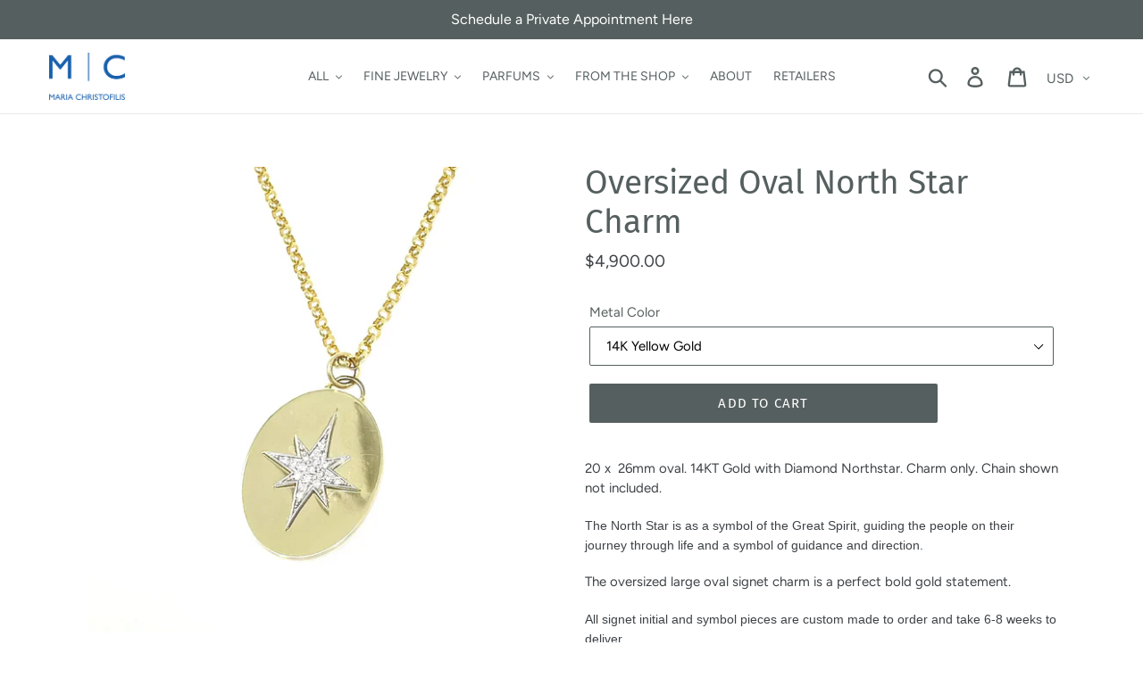

--- FILE ---
content_type: text/html; charset=utf-8
request_url: https://www.mariachristofilis.com/products/oversized-oval-northstar-charm
body_size: 23529
content:
<!doctype html>
<html class="no-js" lang="en">
<head>
  <meta charset="utf-8">
  <meta http-equiv="X-UA-Compatible" content="IE=edge,chrome=1">
  <meta name="viewport" content="width=device-width,initial-scale=1">
  <meta name="theme-color" content="#565f5f">
  <link rel="canonical" href="https://www.mariachristofilis.com/products/oversized-oval-northstar-charm"><link rel="shortcut icon" href="//www.mariachristofilis.com/cdn/shop/files/favicon_32x32.png?v=1613566132" type="image/png"><title>Oversized Oval North Star Charm
&ndash; mariachristofilis</title><meta name="description" content="20 x  26mm oval. 14KT Gold with Diamond Northstar. Charm only. Chain shown not included. The North Star is as a symbol of the Great Spirit, guiding the people on their journey through life and a symbol of guidance and direction. The oversized large oval signet charm is a perfect bold gold statement. All signet initial "><!-- /snippets/social-meta-tags.liquid -->




<meta property="og:site_name" content="mariachristofilis">
<meta property="og:url" content="https://www.mariachristofilis.com/products/oversized-oval-northstar-charm">
<meta property="og:title" content="Oversized Oval North Star Charm">
<meta property="og:type" content="product">
<meta property="og:description" content="20 x  26mm oval. 14KT Gold with Diamond Northstar. Charm only. Chain shown not included. The North Star is as a symbol of the Great Spirit, guiding the people on their journey through life and a symbol of guidance and direction. The oversized large oval signet charm is a perfect bold gold statement. All signet initial ">

  <meta property="og:price:amount" content="4,900.00">
  <meta property="og:price:currency" content="USD">

<meta property="og:image" content="http://www.mariachristofilis.com/cdn/shop/files/oversized-oval-northstar-charm-gold-655c3e4e88bb3_1200x1200.webp?v=1700544139"><meta property="og:image" content="http://www.mariachristofilis.com/cdn/shop/files/oversized-oval-northstar-charm-655c3e4b99e3a_1200x1200.webp?v=1700544139"><meta property="og:image" content="http://www.mariachristofilis.com/cdn/shop/files/oversized-oval-northstar-diamond-charm-655c3e4b6422e_1200x1200.webp?v=1700544139">
<meta property="og:image:secure_url" content="https://www.mariachristofilis.com/cdn/shop/files/oversized-oval-northstar-charm-gold-655c3e4e88bb3_1200x1200.webp?v=1700544139"><meta property="og:image:secure_url" content="https://www.mariachristofilis.com/cdn/shop/files/oversized-oval-northstar-charm-655c3e4b99e3a_1200x1200.webp?v=1700544139"><meta property="og:image:secure_url" content="https://www.mariachristofilis.com/cdn/shop/files/oversized-oval-northstar-diamond-charm-655c3e4b6422e_1200x1200.webp?v=1700544139">


<meta name="twitter:card" content="summary_large_image">
<meta name="twitter:title" content="Oversized Oval North Star Charm">
<meta name="twitter:description" content="20 x  26mm oval. 14KT Gold with Diamond Northstar. Charm only. Chain shown not included. The North Star is as a symbol of the Great Spirit, guiding the people on their journey through life and a symbol of guidance and direction. The oversized large oval signet charm is a perfect bold gold statement. All signet initial ">


  <link href="//www.mariachristofilis.com/cdn/shop/t/14/assets/theme.scss.css?v=130595799314583030761767893097" rel="stylesheet" type="text/css" media="all" />

  <script>
    var theme = {
      strings: {
        addToCart: "Add to cart",
        soldOut: "Sold out",
        unavailable: "Unavailable",
        regularPrice: "Regular price",
        sale: "Sale",
        showMore: "Show More",
        showLess: "Show Less",
        addressError: "Error looking up that address",
        addressNoResults: "No results for that address",
        addressQueryLimit: "You have exceeded the Google API usage limit. Consider upgrading to a \u003ca href=\"https:\/\/developers.google.com\/maps\/premium\/usage-limits\"\u003ePremium Plan\u003c\/a\u003e.",
        authError: "There was a problem authenticating your Google Maps account.",
        newWindow: "Opens in a new window.",
        external: "Opens external website.",
        newWindowExternal: "Opens external website in a new window."
      },
      moneyFormat: "${{amount}}"
    }

    document.documentElement.className = document.documentElement.className.replace('no-js', 'js');
  </script><script src="//www.mariachristofilis.com/cdn/shop/t/14/assets/lazysizes.js?v=68441465964607740661740764974" async="async"></script>
  <script src="//www.mariachristofilis.com/cdn/shop/t/14/assets/vendor.js?v=121857302354663160541740764974" defer="defer"></script>
  <script src="//www.mariachristofilis.com/cdn/shop/t/14/assets/theme.js?v=154510965576299843251740764974" defer="defer"></script>

  <script src="//d1liekpayvooaz.cloudfront.net/apps/customizery/customizery.js?shop=mariachristofilis.myshopify.com"></script>

  <script>window.performance && window.performance.mark && window.performance.mark('shopify.content_for_header.start');</script><meta name="facebook-domain-verification" content="hwejqxc27u2tr3lsjo0wntzs1uhs0t">
<meta name="facebook-domain-verification" content="hwejqxc27u2tr3lsjo0wntzs1uhs0t">
<meta name="google-site-verification" content="zST6_e_Dss4sjHzE5Q47OR_p-LX-w9q-9ndDnhHoK5Y">
<meta id="shopify-digital-wallet" name="shopify-digital-wallet" content="/21310505024/digital_wallets/dialog">
<meta name="shopify-checkout-api-token" content="4f19cb9aa06c912c37ce6c4bb6978965">
<meta id="in-context-paypal-metadata" data-shop-id="21310505024" data-venmo-supported="false" data-environment="production" data-locale="en_US" data-paypal-v4="true" data-currency="USD">
<link rel="alternate" type="application/json+oembed" href="https://www.mariachristofilis.com/products/oversized-oval-northstar-charm.oembed">
<script async="async" src="/checkouts/internal/preloads.js?locale=en-US"></script>
<link rel="preconnect" href="https://shop.app" crossorigin="anonymous">
<script async="async" src="https://shop.app/checkouts/internal/preloads.js?locale=en-US&shop_id=21310505024" crossorigin="anonymous"></script>
<script id="apple-pay-shop-capabilities" type="application/json">{"shopId":21310505024,"countryCode":"US","currencyCode":"USD","merchantCapabilities":["supports3DS"],"merchantId":"gid:\/\/shopify\/Shop\/21310505024","merchantName":"mariachristofilis","requiredBillingContactFields":["postalAddress","email"],"requiredShippingContactFields":["postalAddress","email"],"shippingType":"shipping","supportedNetworks":["visa","masterCard","amex","discover","elo","jcb"],"total":{"type":"pending","label":"mariachristofilis","amount":"1.00"},"shopifyPaymentsEnabled":true,"supportsSubscriptions":true}</script>
<script id="shopify-features" type="application/json">{"accessToken":"4f19cb9aa06c912c37ce6c4bb6978965","betas":["rich-media-storefront-analytics"],"domain":"www.mariachristofilis.com","predictiveSearch":true,"shopId":21310505024,"locale":"en"}</script>
<script>var Shopify = Shopify || {};
Shopify.shop = "mariachristofilis.myshopify.com";
Shopify.locale = "en";
Shopify.currency = {"active":"USD","rate":"1.0"};
Shopify.country = "US";
Shopify.theme = {"name":"28 Feb 2025","id":142154760358,"schema_name":"Debut","schema_version":"11.0.3","theme_store_id":796,"role":"main"};
Shopify.theme.handle = "null";
Shopify.theme.style = {"id":null,"handle":null};
Shopify.cdnHost = "www.mariachristofilis.com/cdn";
Shopify.routes = Shopify.routes || {};
Shopify.routes.root = "/";</script>
<script type="module">!function(o){(o.Shopify=o.Shopify||{}).modules=!0}(window);</script>
<script>!function(o){function n(){var o=[];function n(){o.push(Array.prototype.slice.apply(arguments))}return n.q=o,n}var t=o.Shopify=o.Shopify||{};t.loadFeatures=n(),t.autoloadFeatures=n()}(window);</script>
<script>
  window.ShopifyPay = window.ShopifyPay || {};
  window.ShopifyPay.apiHost = "shop.app\/pay";
  window.ShopifyPay.redirectState = null;
</script>
<script id="shop-js-analytics" type="application/json">{"pageType":"product"}</script>
<script defer="defer" async type="module" src="//www.mariachristofilis.com/cdn/shopifycloud/shop-js/modules/v2/client.init-shop-cart-sync_BN7fPSNr.en.esm.js"></script>
<script defer="defer" async type="module" src="//www.mariachristofilis.com/cdn/shopifycloud/shop-js/modules/v2/chunk.common_Cbph3Kss.esm.js"></script>
<script defer="defer" async type="module" src="//www.mariachristofilis.com/cdn/shopifycloud/shop-js/modules/v2/chunk.modal_DKumMAJ1.esm.js"></script>
<script type="module">
  await import("//www.mariachristofilis.com/cdn/shopifycloud/shop-js/modules/v2/client.init-shop-cart-sync_BN7fPSNr.en.esm.js");
await import("//www.mariachristofilis.com/cdn/shopifycloud/shop-js/modules/v2/chunk.common_Cbph3Kss.esm.js");
await import("//www.mariachristofilis.com/cdn/shopifycloud/shop-js/modules/v2/chunk.modal_DKumMAJ1.esm.js");

  window.Shopify.SignInWithShop?.initShopCartSync?.({"fedCMEnabled":true,"windoidEnabled":true});

</script>
<script>
  window.Shopify = window.Shopify || {};
  if (!window.Shopify.featureAssets) window.Shopify.featureAssets = {};
  window.Shopify.featureAssets['shop-js'] = {"shop-cart-sync":["modules/v2/client.shop-cart-sync_CJVUk8Jm.en.esm.js","modules/v2/chunk.common_Cbph3Kss.esm.js","modules/v2/chunk.modal_DKumMAJ1.esm.js"],"init-fed-cm":["modules/v2/client.init-fed-cm_7Fvt41F4.en.esm.js","modules/v2/chunk.common_Cbph3Kss.esm.js","modules/v2/chunk.modal_DKumMAJ1.esm.js"],"init-shop-email-lookup-coordinator":["modules/v2/client.init-shop-email-lookup-coordinator_Cc088_bR.en.esm.js","modules/v2/chunk.common_Cbph3Kss.esm.js","modules/v2/chunk.modal_DKumMAJ1.esm.js"],"init-windoid":["modules/v2/client.init-windoid_hPopwJRj.en.esm.js","modules/v2/chunk.common_Cbph3Kss.esm.js","modules/v2/chunk.modal_DKumMAJ1.esm.js"],"shop-button":["modules/v2/client.shop-button_B0jaPSNF.en.esm.js","modules/v2/chunk.common_Cbph3Kss.esm.js","modules/v2/chunk.modal_DKumMAJ1.esm.js"],"shop-cash-offers":["modules/v2/client.shop-cash-offers_DPIskqss.en.esm.js","modules/v2/chunk.common_Cbph3Kss.esm.js","modules/v2/chunk.modal_DKumMAJ1.esm.js"],"shop-toast-manager":["modules/v2/client.shop-toast-manager_CK7RT69O.en.esm.js","modules/v2/chunk.common_Cbph3Kss.esm.js","modules/v2/chunk.modal_DKumMAJ1.esm.js"],"init-shop-cart-sync":["modules/v2/client.init-shop-cart-sync_BN7fPSNr.en.esm.js","modules/v2/chunk.common_Cbph3Kss.esm.js","modules/v2/chunk.modal_DKumMAJ1.esm.js"],"init-customer-accounts-sign-up":["modules/v2/client.init-customer-accounts-sign-up_CfPf4CXf.en.esm.js","modules/v2/client.shop-login-button_DeIztwXF.en.esm.js","modules/v2/chunk.common_Cbph3Kss.esm.js","modules/v2/chunk.modal_DKumMAJ1.esm.js"],"pay-button":["modules/v2/client.pay-button_CgIwFSYN.en.esm.js","modules/v2/chunk.common_Cbph3Kss.esm.js","modules/v2/chunk.modal_DKumMAJ1.esm.js"],"init-customer-accounts":["modules/v2/client.init-customer-accounts_DQ3x16JI.en.esm.js","modules/v2/client.shop-login-button_DeIztwXF.en.esm.js","modules/v2/chunk.common_Cbph3Kss.esm.js","modules/v2/chunk.modal_DKumMAJ1.esm.js"],"avatar":["modules/v2/client.avatar_BTnouDA3.en.esm.js"],"init-shop-for-new-customer-accounts":["modules/v2/client.init-shop-for-new-customer-accounts_CsZy_esa.en.esm.js","modules/v2/client.shop-login-button_DeIztwXF.en.esm.js","modules/v2/chunk.common_Cbph3Kss.esm.js","modules/v2/chunk.modal_DKumMAJ1.esm.js"],"shop-follow-button":["modules/v2/client.shop-follow-button_BRMJjgGd.en.esm.js","modules/v2/chunk.common_Cbph3Kss.esm.js","modules/v2/chunk.modal_DKumMAJ1.esm.js"],"checkout-modal":["modules/v2/client.checkout-modal_B9Drz_yf.en.esm.js","modules/v2/chunk.common_Cbph3Kss.esm.js","modules/v2/chunk.modal_DKumMAJ1.esm.js"],"shop-login-button":["modules/v2/client.shop-login-button_DeIztwXF.en.esm.js","modules/v2/chunk.common_Cbph3Kss.esm.js","modules/v2/chunk.modal_DKumMAJ1.esm.js"],"lead-capture":["modules/v2/client.lead-capture_DXYzFM3R.en.esm.js","modules/v2/chunk.common_Cbph3Kss.esm.js","modules/v2/chunk.modal_DKumMAJ1.esm.js"],"shop-login":["modules/v2/client.shop-login_CA5pJqmO.en.esm.js","modules/v2/chunk.common_Cbph3Kss.esm.js","modules/v2/chunk.modal_DKumMAJ1.esm.js"],"payment-terms":["modules/v2/client.payment-terms_BxzfvcZJ.en.esm.js","modules/v2/chunk.common_Cbph3Kss.esm.js","modules/v2/chunk.modal_DKumMAJ1.esm.js"]};
</script>
<script>(function() {
  var isLoaded = false;
  function asyncLoad() {
    if (isLoaded) return;
    isLoaded = true;
    var urls = ["\/\/d1liekpayvooaz.cloudfront.net\/apps\/customizery\/customizery.js?shop=mariachristofilis.myshopify.com","https:\/\/instafeed.nfcube.com\/cdn\/2c81e24fb694f7e15486f71d344eafa9.js?shop=mariachristofilis.myshopify.com","https:\/\/accessibly.apps.onthemapmarketing.com\/public\/widget\/run.js?shop=mariachristofilis.myshopify.com","https:\/\/chimpstatic.com\/mcjs-connected\/js\/users\/4be684f43f76c1a1556fbf666\/a0183fb0029066e8af9b24732.js?shop=mariachristofilis.myshopify.com"];
    for (var i = 0; i < urls.length; i++) {
      var s = document.createElement('script');
      s.type = 'text/javascript';
      s.async = true;
      s.src = urls[i];
      var x = document.getElementsByTagName('script')[0];
      x.parentNode.insertBefore(s, x);
    }
  };
  if(window.attachEvent) {
    window.attachEvent('onload', asyncLoad);
  } else {
    window.addEventListener('load', asyncLoad, false);
  }
})();</script>
<script id="__st">var __st={"a":21310505024,"offset":-43200,"reqid":"09248f87-d71f-4985-96f3-4359ff765013-1769972135","pageurl":"www.mariachristofilis.com\/products\/oversized-oval-northstar-charm","u":"b18e92dd22f7","p":"product","rtyp":"product","rid":7438160986278};</script>
<script>window.ShopifyPaypalV4VisibilityTracking = true;</script>
<script id="captcha-bootstrap">!function(){'use strict';const t='contact',e='account',n='new_comment',o=[[t,t],['blogs',n],['comments',n],[t,'customer']],c=[[e,'customer_login'],[e,'guest_login'],[e,'recover_customer_password'],[e,'create_customer']],r=t=>t.map((([t,e])=>`form[action*='/${t}']:not([data-nocaptcha='true']) input[name='form_type'][value='${e}']`)).join(','),a=t=>()=>t?[...document.querySelectorAll(t)].map((t=>t.form)):[];function s(){const t=[...o],e=r(t);return a(e)}const i='password',u='form_key',d=['recaptcha-v3-token','g-recaptcha-response','h-captcha-response',i],f=()=>{try{return window.sessionStorage}catch{return}},m='__shopify_v',_=t=>t.elements[u];function p(t,e,n=!1){try{const o=window.sessionStorage,c=JSON.parse(o.getItem(e)),{data:r}=function(t){const{data:e,action:n}=t;return t[m]||n?{data:e,action:n}:{data:t,action:n}}(c);for(const[e,n]of Object.entries(r))t.elements[e]&&(t.elements[e].value=n);n&&o.removeItem(e)}catch(o){console.error('form repopulation failed',{error:o})}}const l='form_type',E='cptcha';function T(t){t.dataset[E]=!0}const w=window,h=w.document,L='Shopify',v='ce_forms',y='captcha';let A=!1;((t,e)=>{const n=(g='f06e6c50-85a8-45c8-87d0-21a2b65856fe',I='https://cdn.shopify.com/shopifycloud/storefront-forms-hcaptcha/ce_storefront_forms_captcha_hcaptcha.v1.5.2.iife.js',D={infoText:'Protected by hCaptcha',privacyText:'Privacy',termsText:'Terms'},(t,e,n)=>{const o=w[L][v],c=o.bindForm;if(c)return c(t,g,e,D).then(n);var r;o.q.push([[t,g,e,D],n]),r=I,A||(h.body.append(Object.assign(h.createElement('script'),{id:'captcha-provider',async:!0,src:r})),A=!0)});var g,I,D;w[L]=w[L]||{},w[L][v]=w[L][v]||{},w[L][v].q=[],w[L][y]=w[L][y]||{},w[L][y].protect=function(t,e){n(t,void 0,e),T(t)},Object.freeze(w[L][y]),function(t,e,n,w,h,L){const[v,y,A,g]=function(t,e,n){const i=e?o:[],u=t?c:[],d=[...i,...u],f=r(d),m=r(i),_=r(d.filter((([t,e])=>n.includes(e))));return[a(f),a(m),a(_),s()]}(w,h,L),I=t=>{const e=t.target;return e instanceof HTMLFormElement?e:e&&e.form},D=t=>v().includes(t);t.addEventListener('submit',(t=>{const e=I(t);if(!e)return;const n=D(e)&&!e.dataset.hcaptchaBound&&!e.dataset.recaptchaBound,o=_(e),c=g().includes(e)&&(!o||!o.value);(n||c)&&t.preventDefault(),c&&!n&&(function(t){try{if(!f())return;!function(t){const e=f();if(!e)return;const n=_(t);if(!n)return;const o=n.value;o&&e.removeItem(o)}(t);const e=Array.from(Array(32),(()=>Math.random().toString(36)[2])).join('');!function(t,e){_(t)||t.append(Object.assign(document.createElement('input'),{type:'hidden',name:u})),t.elements[u].value=e}(t,e),function(t,e){const n=f();if(!n)return;const o=[...t.querySelectorAll(`input[type='${i}']`)].map((({name:t})=>t)),c=[...d,...o],r={};for(const[a,s]of new FormData(t).entries())c.includes(a)||(r[a]=s);n.setItem(e,JSON.stringify({[m]:1,action:t.action,data:r}))}(t,e)}catch(e){console.error('failed to persist form',e)}}(e),e.submit())}));const S=(t,e)=>{t&&!t.dataset[E]&&(n(t,e.some((e=>e===t))),T(t))};for(const o of['focusin','change'])t.addEventListener(o,(t=>{const e=I(t);D(e)&&S(e,y())}));const B=e.get('form_key'),M=e.get(l),P=B&&M;t.addEventListener('DOMContentLoaded',(()=>{const t=y();if(P)for(const e of t)e.elements[l].value===M&&p(e,B);[...new Set([...A(),...v().filter((t=>'true'===t.dataset.shopifyCaptcha))])].forEach((e=>S(e,t)))}))}(h,new URLSearchParams(w.location.search),n,t,e,['guest_login'])})(!0,!0)}();</script>
<script integrity="sha256-4kQ18oKyAcykRKYeNunJcIwy7WH5gtpwJnB7kiuLZ1E=" data-source-attribution="shopify.loadfeatures" defer="defer" src="//www.mariachristofilis.com/cdn/shopifycloud/storefront/assets/storefront/load_feature-a0a9edcb.js" crossorigin="anonymous"></script>
<script crossorigin="anonymous" defer="defer" src="//www.mariachristofilis.com/cdn/shopifycloud/storefront/assets/shopify_pay/storefront-65b4c6d7.js?v=20250812"></script>
<script data-source-attribution="shopify.dynamic_checkout.dynamic.init">var Shopify=Shopify||{};Shopify.PaymentButton=Shopify.PaymentButton||{isStorefrontPortableWallets:!0,init:function(){window.Shopify.PaymentButton.init=function(){};var t=document.createElement("script");t.src="https://www.mariachristofilis.com/cdn/shopifycloud/portable-wallets/latest/portable-wallets.en.js",t.type="module",document.head.appendChild(t)}};
</script>
<script data-source-attribution="shopify.dynamic_checkout.buyer_consent">
  function portableWalletsHideBuyerConsent(e){var t=document.getElementById("shopify-buyer-consent"),n=document.getElementById("shopify-subscription-policy-button");t&&n&&(t.classList.add("hidden"),t.setAttribute("aria-hidden","true"),n.removeEventListener("click",e))}function portableWalletsShowBuyerConsent(e){var t=document.getElementById("shopify-buyer-consent"),n=document.getElementById("shopify-subscription-policy-button");t&&n&&(t.classList.remove("hidden"),t.removeAttribute("aria-hidden"),n.addEventListener("click",e))}window.Shopify?.PaymentButton&&(window.Shopify.PaymentButton.hideBuyerConsent=portableWalletsHideBuyerConsent,window.Shopify.PaymentButton.showBuyerConsent=portableWalletsShowBuyerConsent);
</script>
<script data-source-attribution="shopify.dynamic_checkout.cart.bootstrap">document.addEventListener("DOMContentLoaded",(function(){function t(){return document.querySelector("shopify-accelerated-checkout-cart, shopify-accelerated-checkout")}if(t())Shopify.PaymentButton.init();else{new MutationObserver((function(e,n){t()&&(Shopify.PaymentButton.init(),n.disconnect())})).observe(document.body,{childList:!0,subtree:!0})}}));
</script>
<link id="shopify-accelerated-checkout-styles" rel="stylesheet" media="screen" href="https://www.mariachristofilis.com/cdn/shopifycloud/portable-wallets/latest/accelerated-checkout-backwards-compat.css" crossorigin="anonymous">
<style id="shopify-accelerated-checkout-cart">
        #shopify-buyer-consent {
  margin-top: 1em;
  display: inline-block;
  width: 100%;
}

#shopify-buyer-consent.hidden {
  display: none;
}

#shopify-subscription-policy-button {
  background: none;
  border: none;
  padding: 0;
  text-decoration: underline;
  font-size: inherit;
  cursor: pointer;
}

#shopify-subscription-policy-button::before {
  box-shadow: none;
}

      </style>

<script>window.performance && window.performance.mark && window.performance.mark('shopify.content_for_header.end');</script>

<script>
    
    
    
    
    var gsf_conversion_data = {page_type : 'product', event : 'view_item', data : {product_data : [{variant_id : 43017762603174, product_id : 7438160986278, name : "Oversized Oval North Star Charm", price : "4900.00", currency : "USD", sku : "", brand : "mariachristofilis", variant : "Default Title", category : "", quantity : "-1" }], total_price : "4900.00", shop_currency : "USD"}};
    
</script>
<!-- BEGIN app block: shopify://apps/klaviyo-email-marketing-sms/blocks/klaviyo-onsite-embed/2632fe16-c075-4321-a88b-50b567f42507 -->












  <script async src="https://static.klaviyo.com/onsite/js/UBigji/klaviyo.js?company_id=UBigji"></script>
  <script>!function(){if(!window.klaviyo){window._klOnsite=window._klOnsite||[];try{window.klaviyo=new Proxy({},{get:function(n,i){return"push"===i?function(){var n;(n=window._klOnsite).push.apply(n,arguments)}:function(){for(var n=arguments.length,o=new Array(n),w=0;w<n;w++)o[w]=arguments[w];var t="function"==typeof o[o.length-1]?o.pop():void 0,e=new Promise((function(n){window._klOnsite.push([i].concat(o,[function(i){t&&t(i),n(i)}]))}));return e}}})}catch(n){window.klaviyo=window.klaviyo||[],window.klaviyo.push=function(){var n;(n=window._klOnsite).push.apply(n,arguments)}}}}();</script>

  
    <script id="viewed_product">
      if (item == null) {
        var _learnq = _learnq || [];

        var MetafieldReviews = null
        var MetafieldYotpoRating = null
        var MetafieldYotpoCount = null
        var MetafieldLooxRating = null
        var MetafieldLooxCount = null
        var okendoProduct = null
        var okendoProductReviewCount = null
        var okendoProductReviewAverageValue = null
        try {
          // The following fields are used for Customer Hub recently viewed in order to add reviews.
          // This information is not part of __kla_viewed. Instead, it is part of __kla_viewed_reviewed_items
          MetafieldReviews = {};
          MetafieldYotpoRating = null
          MetafieldYotpoCount = null
          MetafieldLooxRating = null
          MetafieldLooxCount = null

          okendoProduct = null
          // If the okendo metafield is not legacy, it will error, which then requires the new json formatted data
          if (okendoProduct && 'error' in okendoProduct) {
            okendoProduct = null
          }
          okendoProductReviewCount = okendoProduct ? okendoProduct.reviewCount : null
          okendoProductReviewAverageValue = okendoProduct ? okendoProduct.reviewAverageValue : null
        } catch (error) {
          console.error('Error in Klaviyo onsite reviews tracking:', error);
        }

        var item = {
          Name: "Oversized Oval North Star Charm",
          ProductID: 7438160986278,
          Categories: ["Charms","Jewelry","Layering Charms","Signets"],
          ImageURL: "https://www.mariachristofilis.com/cdn/shop/files/oversized-oval-northstar-charm-gold-655c3e4e88bb3_grande.webp?v=1700544139",
          URL: "https://www.mariachristofilis.com/products/oversized-oval-northstar-charm",
          Brand: "mariachristofilis",
          Price: "$4,900.00",
          Value: "4,900.00",
          CompareAtPrice: "$0.00"
        };
        _learnq.push(['track', 'Viewed Product', item]);
        _learnq.push(['trackViewedItem', {
          Title: item.Name,
          ItemId: item.ProductID,
          Categories: item.Categories,
          ImageUrl: item.ImageURL,
          Url: item.URL,
          Metadata: {
            Brand: item.Brand,
            Price: item.Price,
            Value: item.Value,
            CompareAtPrice: item.CompareAtPrice
          },
          metafields:{
            reviews: MetafieldReviews,
            yotpo:{
              rating: MetafieldYotpoRating,
              count: MetafieldYotpoCount,
            },
            loox:{
              rating: MetafieldLooxRating,
              count: MetafieldLooxCount,
            },
            okendo: {
              rating: okendoProductReviewAverageValue,
              count: okendoProductReviewCount,
            }
          }
        }]);
      }
    </script>
  




  <script>
    window.klaviyoReviewsProductDesignMode = false
  </script>







<!-- END app block --><link href="https://monorail-edge.shopifysvc.com" rel="dns-prefetch">
<script>(function(){if ("sendBeacon" in navigator && "performance" in window) {try {var session_token_from_headers = performance.getEntriesByType('navigation')[0].serverTiming.find(x => x.name == '_s').description;} catch {var session_token_from_headers = undefined;}var session_cookie_matches = document.cookie.match(/_shopify_s=([^;]*)/);var session_token_from_cookie = session_cookie_matches && session_cookie_matches.length === 2 ? session_cookie_matches[1] : "";var session_token = session_token_from_headers || session_token_from_cookie || "";function handle_abandonment_event(e) {var entries = performance.getEntries().filter(function(entry) {return /monorail-edge.shopifysvc.com/.test(entry.name);});if (!window.abandonment_tracked && entries.length === 0) {window.abandonment_tracked = true;var currentMs = Date.now();var navigation_start = performance.timing.navigationStart;var payload = {shop_id: 21310505024,url: window.location.href,navigation_start,duration: currentMs - navigation_start,session_token,page_type: "product"};window.navigator.sendBeacon("https://monorail-edge.shopifysvc.com/v1/produce", JSON.stringify({schema_id: "online_store_buyer_site_abandonment/1.1",payload: payload,metadata: {event_created_at_ms: currentMs,event_sent_at_ms: currentMs}}));}}window.addEventListener('pagehide', handle_abandonment_event);}}());</script>
<script id="web-pixels-manager-setup">(function e(e,d,r,n,o){if(void 0===o&&(o={}),!Boolean(null===(a=null===(i=window.Shopify)||void 0===i?void 0:i.analytics)||void 0===a?void 0:a.replayQueue)){var i,a;window.Shopify=window.Shopify||{};var t=window.Shopify;t.analytics=t.analytics||{};var s=t.analytics;s.replayQueue=[],s.publish=function(e,d,r){return s.replayQueue.push([e,d,r]),!0};try{self.performance.mark("wpm:start")}catch(e){}var l=function(){var e={modern:/Edge?\/(1{2}[4-9]|1[2-9]\d|[2-9]\d{2}|\d{4,})\.\d+(\.\d+|)|Firefox\/(1{2}[4-9]|1[2-9]\d|[2-9]\d{2}|\d{4,})\.\d+(\.\d+|)|Chrom(ium|e)\/(9{2}|\d{3,})\.\d+(\.\d+|)|(Maci|X1{2}).+ Version\/(15\.\d+|(1[6-9]|[2-9]\d|\d{3,})\.\d+)([,.]\d+|)( \(\w+\)|)( Mobile\/\w+|) Safari\/|Chrome.+OPR\/(9{2}|\d{3,})\.\d+\.\d+|(CPU[ +]OS|iPhone[ +]OS|CPU[ +]iPhone|CPU IPhone OS|CPU iPad OS)[ +]+(15[._]\d+|(1[6-9]|[2-9]\d|\d{3,})[._]\d+)([._]\d+|)|Android:?[ /-](13[3-9]|1[4-9]\d|[2-9]\d{2}|\d{4,})(\.\d+|)(\.\d+|)|Android.+Firefox\/(13[5-9]|1[4-9]\d|[2-9]\d{2}|\d{4,})\.\d+(\.\d+|)|Android.+Chrom(ium|e)\/(13[3-9]|1[4-9]\d|[2-9]\d{2}|\d{4,})\.\d+(\.\d+|)|SamsungBrowser\/([2-9]\d|\d{3,})\.\d+/,legacy:/Edge?\/(1[6-9]|[2-9]\d|\d{3,})\.\d+(\.\d+|)|Firefox\/(5[4-9]|[6-9]\d|\d{3,})\.\d+(\.\d+|)|Chrom(ium|e)\/(5[1-9]|[6-9]\d|\d{3,})\.\d+(\.\d+|)([\d.]+$|.*Safari\/(?![\d.]+ Edge\/[\d.]+$))|(Maci|X1{2}).+ Version\/(10\.\d+|(1[1-9]|[2-9]\d|\d{3,})\.\d+)([,.]\d+|)( \(\w+\)|)( Mobile\/\w+|) Safari\/|Chrome.+OPR\/(3[89]|[4-9]\d|\d{3,})\.\d+\.\d+|(CPU[ +]OS|iPhone[ +]OS|CPU[ +]iPhone|CPU IPhone OS|CPU iPad OS)[ +]+(10[._]\d+|(1[1-9]|[2-9]\d|\d{3,})[._]\d+)([._]\d+|)|Android:?[ /-](13[3-9]|1[4-9]\d|[2-9]\d{2}|\d{4,})(\.\d+|)(\.\d+|)|Mobile Safari.+OPR\/([89]\d|\d{3,})\.\d+\.\d+|Android.+Firefox\/(13[5-9]|1[4-9]\d|[2-9]\d{2}|\d{4,})\.\d+(\.\d+|)|Android.+Chrom(ium|e)\/(13[3-9]|1[4-9]\d|[2-9]\d{2}|\d{4,})\.\d+(\.\d+|)|Android.+(UC? ?Browser|UCWEB|U3)[ /]?(15\.([5-9]|\d{2,})|(1[6-9]|[2-9]\d|\d{3,})\.\d+)\.\d+|SamsungBrowser\/(5\.\d+|([6-9]|\d{2,})\.\d+)|Android.+MQ{2}Browser\/(14(\.(9|\d{2,})|)|(1[5-9]|[2-9]\d|\d{3,})(\.\d+|))(\.\d+|)|K[Aa][Ii]OS\/(3\.\d+|([4-9]|\d{2,})\.\d+)(\.\d+|)/},d=e.modern,r=e.legacy,n=navigator.userAgent;return n.match(d)?"modern":n.match(r)?"legacy":"unknown"}(),u="modern"===l?"modern":"legacy",c=(null!=n?n:{modern:"",legacy:""})[u],f=function(e){return[e.baseUrl,"/wpm","/b",e.hashVersion,"modern"===e.buildTarget?"m":"l",".js"].join("")}({baseUrl:d,hashVersion:r,buildTarget:u}),m=function(e){var d=e.version,r=e.bundleTarget,n=e.surface,o=e.pageUrl,i=e.monorailEndpoint;return{emit:function(e){var a=e.status,t=e.errorMsg,s=(new Date).getTime(),l=JSON.stringify({metadata:{event_sent_at_ms:s},events:[{schema_id:"web_pixels_manager_load/3.1",payload:{version:d,bundle_target:r,page_url:o,status:a,surface:n,error_msg:t},metadata:{event_created_at_ms:s}}]});if(!i)return console&&console.warn&&console.warn("[Web Pixels Manager] No Monorail endpoint provided, skipping logging."),!1;try{return self.navigator.sendBeacon.bind(self.navigator)(i,l)}catch(e){}var u=new XMLHttpRequest;try{return u.open("POST",i,!0),u.setRequestHeader("Content-Type","text/plain"),u.send(l),!0}catch(e){return console&&console.warn&&console.warn("[Web Pixels Manager] Got an unhandled error while logging to Monorail."),!1}}}}({version:r,bundleTarget:l,surface:e.surface,pageUrl:self.location.href,monorailEndpoint:e.monorailEndpoint});try{o.browserTarget=l,function(e){var d=e.src,r=e.async,n=void 0===r||r,o=e.onload,i=e.onerror,a=e.sri,t=e.scriptDataAttributes,s=void 0===t?{}:t,l=document.createElement("script"),u=document.querySelector("head"),c=document.querySelector("body");if(l.async=n,l.src=d,a&&(l.integrity=a,l.crossOrigin="anonymous"),s)for(var f in s)if(Object.prototype.hasOwnProperty.call(s,f))try{l.dataset[f]=s[f]}catch(e){}if(o&&l.addEventListener("load",o),i&&l.addEventListener("error",i),u)u.appendChild(l);else{if(!c)throw new Error("Did not find a head or body element to append the script");c.appendChild(l)}}({src:f,async:!0,onload:function(){if(!function(){var e,d;return Boolean(null===(d=null===(e=window.Shopify)||void 0===e?void 0:e.analytics)||void 0===d?void 0:d.initialized)}()){var d=window.webPixelsManager.init(e)||void 0;if(d){var r=window.Shopify.analytics;r.replayQueue.forEach((function(e){var r=e[0],n=e[1],o=e[2];d.publishCustomEvent(r,n,o)})),r.replayQueue=[],r.publish=d.publishCustomEvent,r.visitor=d.visitor,r.initialized=!0}}},onerror:function(){return m.emit({status:"failed",errorMsg:"".concat(f," has failed to load")})},sri:function(e){var d=/^sha384-[A-Za-z0-9+/=]+$/;return"string"==typeof e&&d.test(e)}(c)?c:"",scriptDataAttributes:o}),m.emit({status:"loading"})}catch(e){m.emit({status:"failed",errorMsg:(null==e?void 0:e.message)||"Unknown error"})}}})({shopId: 21310505024,storefrontBaseUrl: "https://www.mariachristofilis.com",extensionsBaseUrl: "https://extensions.shopifycdn.com/cdn/shopifycloud/web-pixels-manager",monorailEndpoint: "https://monorail-edge.shopifysvc.com/unstable/produce_batch",surface: "storefront-renderer",enabledBetaFlags: ["2dca8a86"],webPixelsConfigList: [{"id":"2801598630","configuration":"{\"accountID\":\"UBigji\",\"webPixelConfig\":\"eyJlbmFibGVBZGRlZFRvQ2FydEV2ZW50cyI6IHRydWV9\"}","eventPayloadVersion":"v1","runtimeContext":"STRICT","scriptVersion":"524f6c1ee37bacdca7657a665bdca589","type":"APP","apiClientId":123074,"privacyPurposes":["ANALYTICS","MARKETING"],"dataSharingAdjustments":{"protectedCustomerApprovalScopes":["read_customer_address","read_customer_email","read_customer_name","read_customer_personal_data","read_customer_phone"]}},{"id":"1545371814","configuration":"{\"account_ID\":\"483687\",\"google_analytics_tracking_tag\":\"1\",\"measurement_id\":\"2\",\"api_secret\":\"3\",\"shop_settings\":\"{\\\"custom_pixel_script\\\":\\\"https:\\\\\\\/\\\\\\\/storage.googleapis.com\\\\\\\/gsf-scripts\\\\\\\/custom-pixels\\\\\\\/mariachristofilis.js\\\"}\"}","eventPayloadVersion":"v1","runtimeContext":"LAX","scriptVersion":"c6b888297782ed4a1cba19cda43d6625","type":"APP","apiClientId":1558137,"privacyPurposes":[],"dataSharingAdjustments":{"protectedCustomerApprovalScopes":["read_customer_address","read_customer_email","read_customer_name","read_customer_personal_data","read_customer_phone"]}},{"id":"659849382","configuration":"{\"config\":\"{\\\"pixel_id\\\":\\\"G-Q6BGEKN1R0\\\",\\\"target_country\\\":\\\"US\\\",\\\"gtag_events\\\":[{\\\"type\\\":\\\"begin_checkout\\\",\\\"action_label\\\":\\\"G-Q6BGEKN1R0\\\"},{\\\"type\\\":\\\"search\\\",\\\"action_label\\\":\\\"G-Q6BGEKN1R0\\\"},{\\\"type\\\":\\\"view_item\\\",\\\"action_label\\\":[\\\"G-Q6BGEKN1R0\\\",\\\"MC-C6HT83FDQY\\\"]},{\\\"type\\\":\\\"purchase\\\",\\\"action_label\\\":[\\\"G-Q6BGEKN1R0\\\",\\\"MC-C6HT83FDQY\\\"]},{\\\"type\\\":\\\"page_view\\\",\\\"action_label\\\":[\\\"G-Q6BGEKN1R0\\\",\\\"MC-C6HT83FDQY\\\"]},{\\\"type\\\":\\\"add_payment_info\\\",\\\"action_label\\\":\\\"G-Q6BGEKN1R0\\\"},{\\\"type\\\":\\\"add_to_cart\\\",\\\"action_label\\\":\\\"G-Q6BGEKN1R0\\\"}],\\\"enable_monitoring_mode\\\":false}\"}","eventPayloadVersion":"v1","runtimeContext":"OPEN","scriptVersion":"b2a88bafab3e21179ed38636efcd8a93","type":"APP","apiClientId":1780363,"privacyPurposes":[],"dataSharingAdjustments":{"protectedCustomerApprovalScopes":["read_customer_address","read_customer_email","read_customer_name","read_customer_personal_data","read_customer_phone"]}},{"id":"149520550","configuration":"{\"pixel_id\":\"3756968077722941\",\"pixel_type\":\"facebook_pixel\",\"metaapp_system_user_token\":\"-\"}","eventPayloadVersion":"v1","runtimeContext":"OPEN","scriptVersion":"ca16bc87fe92b6042fbaa3acc2fbdaa6","type":"APP","apiClientId":2329312,"privacyPurposes":["ANALYTICS","MARKETING","SALE_OF_DATA"],"dataSharingAdjustments":{"protectedCustomerApprovalScopes":["read_customer_address","read_customer_email","read_customer_name","read_customer_personal_data","read_customer_phone"]}},{"id":"shopify-app-pixel","configuration":"{}","eventPayloadVersion":"v1","runtimeContext":"STRICT","scriptVersion":"0450","apiClientId":"shopify-pixel","type":"APP","privacyPurposes":["ANALYTICS","MARKETING"]},{"id":"shopify-custom-pixel","eventPayloadVersion":"v1","runtimeContext":"LAX","scriptVersion":"0450","apiClientId":"shopify-pixel","type":"CUSTOM","privacyPurposes":["ANALYTICS","MARKETING"]}],isMerchantRequest: false,initData: {"shop":{"name":"mariachristofilis","paymentSettings":{"currencyCode":"USD"},"myshopifyDomain":"mariachristofilis.myshopify.com","countryCode":"US","storefrontUrl":"https:\/\/www.mariachristofilis.com"},"customer":null,"cart":null,"checkout":null,"productVariants":[{"price":{"amount":4900.0,"currencyCode":"USD"},"product":{"title":"Oversized Oval North Star Charm","vendor":"mariachristofilis","id":"7438160986278","untranslatedTitle":"Oversized Oval North Star Charm","url":"\/products\/oversized-oval-northstar-charm","type":""},"id":"43017762603174","image":{"src":"\/\/www.mariachristofilis.com\/cdn\/shop\/files\/oversized-oval-northstar-charm-gold-655c3e4e88bb3.webp?v=1700544139"},"sku":"","title":"Default Title","untranslatedTitle":"Default Title"}],"purchasingCompany":null},},"https://www.mariachristofilis.com/cdn","1d2a099fw23dfb22ep557258f5m7a2edbae",{"modern":"","legacy":""},{"shopId":"21310505024","storefrontBaseUrl":"https:\/\/www.mariachristofilis.com","extensionBaseUrl":"https:\/\/extensions.shopifycdn.com\/cdn\/shopifycloud\/web-pixels-manager","surface":"storefront-renderer","enabledBetaFlags":"[\"2dca8a86\"]","isMerchantRequest":"false","hashVersion":"1d2a099fw23dfb22ep557258f5m7a2edbae","publish":"custom","events":"[[\"page_viewed\",{}],[\"product_viewed\",{\"productVariant\":{\"price\":{\"amount\":4900.0,\"currencyCode\":\"USD\"},\"product\":{\"title\":\"Oversized Oval North Star Charm\",\"vendor\":\"mariachristofilis\",\"id\":\"7438160986278\",\"untranslatedTitle\":\"Oversized Oval North Star Charm\",\"url\":\"\/products\/oversized-oval-northstar-charm\",\"type\":\"\"},\"id\":\"43017762603174\",\"image\":{\"src\":\"\/\/www.mariachristofilis.com\/cdn\/shop\/files\/oversized-oval-northstar-charm-gold-655c3e4e88bb3.webp?v=1700544139\"},\"sku\":\"\",\"title\":\"Default Title\",\"untranslatedTitle\":\"Default Title\"}}]]"});</script><script>
  window.ShopifyAnalytics = window.ShopifyAnalytics || {};
  window.ShopifyAnalytics.meta = window.ShopifyAnalytics.meta || {};
  window.ShopifyAnalytics.meta.currency = 'USD';
  var meta = {"product":{"id":7438160986278,"gid":"gid:\/\/shopify\/Product\/7438160986278","vendor":"mariachristofilis","type":"","handle":"oversized-oval-northstar-charm","variants":[{"id":43017762603174,"price":490000,"name":"Oversized Oval North Star Charm","public_title":null,"sku":""}],"remote":false},"page":{"pageType":"product","resourceType":"product","resourceId":7438160986278,"requestId":"09248f87-d71f-4985-96f3-4359ff765013-1769972135"}};
  for (var attr in meta) {
    window.ShopifyAnalytics.meta[attr] = meta[attr];
  }
</script>
<script class="analytics">
  (function () {
    var customDocumentWrite = function(content) {
      var jquery = null;

      if (window.jQuery) {
        jquery = window.jQuery;
      } else if (window.Checkout && window.Checkout.$) {
        jquery = window.Checkout.$;
      }

      if (jquery) {
        jquery('body').append(content);
      }
    };

    var hasLoggedConversion = function(token) {
      if (token) {
        return document.cookie.indexOf('loggedConversion=' + token) !== -1;
      }
      return false;
    }

    var setCookieIfConversion = function(token) {
      if (token) {
        var twoMonthsFromNow = new Date(Date.now());
        twoMonthsFromNow.setMonth(twoMonthsFromNow.getMonth() + 2);

        document.cookie = 'loggedConversion=' + token + '; expires=' + twoMonthsFromNow;
      }
    }

    var trekkie = window.ShopifyAnalytics.lib = window.trekkie = window.trekkie || [];
    if (trekkie.integrations) {
      return;
    }
    trekkie.methods = [
      'identify',
      'page',
      'ready',
      'track',
      'trackForm',
      'trackLink'
    ];
    trekkie.factory = function(method) {
      return function() {
        var args = Array.prototype.slice.call(arguments);
        args.unshift(method);
        trekkie.push(args);
        return trekkie;
      };
    };
    for (var i = 0; i < trekkie.methods.length; i++) {
      var key = trekkie.methods[i];
      trekkie[key] = trekkie.factory(key);
    }
    trekkie.load = function(config) {
      trekkie.config = config || {};
      trekkie.config.initialDocumentCookie = document.cookie;
      var first = document.getElementsByTagName('script')[0];
      var script = document.createElement('script');
      script.type = 'text/javascript';
      script.onerror = function(e) {
        var scriptFallback = document.createElement('script');
        scriptFallback.type = 'text/javascript';
        scriptFallback.onerror = function(error) {
                var Monorail = {
      produce: function produce(monorailDomain, schemaId, payload) {
        var currentMs = new Date().getTime();
        var event = {
          schema_id: schemaId,
          payload: payload,
          metadata: {
            event_created_at_ms: currentMs,
            event_sent_at_ms: currentMs
          }
        };
        return Monorail.sendRequest("https://" + monorailDomain + "/v1/produce", JSON.stringify(event));
      },
      sendRequest: function sendRequest(endpointUrl, payload) {
        // Try the sendBeacon API
        if (window && window.navigator && typeof window.navigator.sendBeacon === 'function' && typeof window.Blob === 'function' && !Monorail.isIos12()) {
          var blobData = new window.Blob([payload], {
            type: 'text/plain'
          });

          if (window.navigator.sendBeacon(endpointUrl, blobData)) {
            return true;
          } // sendBeacon was not successful

        } // XHR beacon

        var xhr = new XMLHttpRequest();

        try {
          xhr.open('POST', endpointUrl);
          xhr.setRequestHeader('Content-Type', 'text/plain');
          xhr.send(payload);
        } catch (e) {
          console.log(e);
        }

        return false;
      },
      isIos12: function isIos12() {
        return window.navigator.userAgent.lastIndexOf('iPhone; CPU iPhone OS 12_') !== -1 || window.navigator.userAgent.lastIndexOf('iPad; CPU OS 12_') !== -1;
      }
    };
    Monorail.produce('monorail-edge.shopifysvc.com',
      'trekkie_storefront_load_errors/1.1',
      {shop_id: 21310505024,
      theme_id: 142154760358,
      app_name: "storefront",
      context_url: window.location.href,
      source_url: "//www.mariachristofilis.com/cdn/s/trekkie.storefront.c59ea00e0474b293ae6629561379568a2d7c4bba.min.js"});

        };
        scriptFallback.async = true;
        scriptFallback.src = '//www.mariachristofilis.com/cdn/s/trekkie.storefront.c59ea00e0474b293ae6629561379568a2d7c4bba.min.js';
        first.parentNode.insertBefore(scriptFallback, first);
      };
      script.async = true;
      script.src = '//www.mariachristofilis.com/cdn/s/trekkie.storefront.c59ea00e0474b293ae6629561379568a2d7c4bba.min.js';
      first.parentNode.insertBefore(script, first);
    };
    trekkie.load(
      {"Trekkie":{"appName":"storefront","development":false,"defaultAttributes":{"shopId":21310505024,"isMerchantRequest":null,"themeId":142154760358,"themeCityHash":"3891541987840660562","contentLanguage":"en","currency":"USD","eventMetadataId":"8f9edb24-5c6a-4645-8665-36a705127eb3"},"isServerSideCookieWritingEnabled":true,"monorailRegion":"shop_domain","enabledBetaFlags":["65f19447","b5387b81"]},"Session Attribution":{},"S2S":{"facebookCapiEnabled":true,"source":"trekkie-storefront-renderer","apiClientId":580111}}
    );

    var loaded = false;
    trekkie.ready(function() {
      if (loaded) return;
      loaded = true;

      window.ShopifyAnalytics.lib = window.trekkie;

      var originalDocumentWrite = document.write;
      document.write = customDocumentWrite;
      try { window.ShopifyAnalytics.merchantGoogleAnalytics.call(this); } catch(error) {};
      document.write = originalDocumentWrite;

      window.ShopifyAnalytics.lib.page(null,{"pageType":"product","resourceType":"product","resourceId":7438160986278,"requestId":"09248f87-d71f-4985-96f3-4359ff765013-1769972135","shopifyEmitted":true});

      var match = window.location.pathname.match(/checkouts\/(.+)\/(thank_you|post_purchase)/)
      var token = match? match[1]: undefined;
      if (!hasLoggedConversion(token)) {
        setCookieIfConversion(token);
        window.ShopifyAnalytics.lib.track("Viewed Product",{"currency":"USD","variantId":43017762603174,"productId":7438160986278,"productGid":"gid:\/\/shopify\/Product\/7438160986278","name":"Oversized Oval North Star Charm","price":"4900.00","sku":"","brand":"mariachristofilis","variant":null,"category":"","nonInteraction":true,"remote":false},undefined,undefined,{"shopifyEmitted":true});
      window.ShopifyAnalytics.lib.track("monorail:\/\/trekkie_storefront_viewed_product\/1.1",{"currency":"USD","variantId":43017762603174,"productId":7438160986278,"productGid":"gid:\/\/shopify\/Product\/7438160986278","name":"Oversized Oval North Star Charm","price":"4900.00","sku":"","brand":"mariachristofilis","variant":null,"category":"","nonInteraction":true,"remote":false,"referer":"https:\/\/www.mariachristofilis.com\/products\/oversized-oval-northstar-charm"});
      }
    });


        var eventsListenerScript = document.createElement('script');
        eventsListenerScript.async = true;
        eventsListenerScript.src = "//www.mariachristofilis.com/cdn/shopifycloud/storefront/assets/shop_events_listener-3da45d37.js";
        document.getElementsByTagName('head')[0].appendChild(eventsListenerScript);

})();</script>
<script
  defer
  src="https://www.mariachristofilis.com/cdn/shopifycloud/perf-kit/shopify-perf-kit-3.1.0.min.js"
  data-application="storefront-renderer"
  data-shop-id="21310505024"
  data-render-region="gcp-us-central1"
  data-page-type="product"
  data-theme-instance-id="142154760358"
  data-theme-name="Debut"
  data-theme-version="11.0.3"
  data-monorail-region="shop_domain"
  data-resource-timing-sampling-rate="10"
  data-shs="true"
  data-shs-beacon="true"
  data-shs-export-with-fetch="true"
  data-shs-logs-sample-rate="1"
  data-shs-beacon-endpoint="https://www.mariachristofilis.com/api/collect"
></script>
</head>

<body class="template-product">

  <a class="in-page-link visually-hidden skip-link" href="#MainContent">Skip to content</a>

  <div id="SearchDrawer" class="search-bar drawer drawer--top" role="dialog" aria-modal="true" aria-label="Search">
    <div class="search-bar__table">
      <div class="search-bar__table-cell search-bar__form-wrapper">
        <form class="search search-bar__form" action="/search" method="get" role="search">
          <input class="search__input search-bar__input" type="search" name="q" value="" placeholder="Search" aria-label="Search">
          <button class="search-bar__submit search__submit btn--link" type="submit">
            <svg aria-hidden="true" focusable="false" role="presentation" class="icon icon-search" viewBox="0 0 37 40"><path d="M35.6 36l-9.8-9.8c4.1-5.4 3.6-13.2-1.3-18.1-5.4-5.4-14.2-5.4-19.7 0-5.4 5.4-5.4 14.2 0 19.7 2.6 2.6 6.1 4.1 9.8 4.1 3 0 5.9-1 8.3-2.8l9.8 9.8c.4.4.9.6 1.4.6s1-.2 1.4-.6c.9-.9.9-2.1.1-2.9zm-20.9-8.2c-2.6 0-5.1-1-7-2.9-3.9-3.9-3.9-10.1 0-14C9.6 9 12.2 8 14.7 8s5.1 1 7 2.9c3.9 3.9 3.9 10.1 0 14-1.9 1.9-4.4 2.9-7 2.9z"/></svg>
            <span class="icon__fallback-text">Submit</span>
          </button>
        </form>
      </div>
      <div class="search-bar__table-cell text-right">
        <button type="button" class="btn--link search-bar__close js-drawer-close">
          <svg aria-hidden="true" focusable="false" role="presentation" class="icon icon-close" viewBox="0 0 37 40"><path d="M21.3 23l11-11c.8-.8.8-2 0-2.8-.8-.8-2-.8-2.8 0l-11 11-11-11c-.8-.8-2-.8-2.8 0-.8.8-.8 2 0 2.8l11 11-11 11c-.8.8-.8 2 0 2.8.4.4.9.6 1.4.6s1-.2 1.4-.6l11-11 11 11c.4.4.9.6 1.4.6s1-.2 1.4-.6c.8-.8.8-2 0-2.8l-11-11z"/></svg>
          <span class="icon__fallback-text">Close search</span>
        </button>
      </div>
    </div>
  </div>

  <div id="shopify-section-header" class="shopify-section">
  <style>
    
      .site-header__logo-image {
        max-width: 85px;
      }
    

    
      .site-header__logo-image {
        margin: 0;
      }
    
  </style>


<div data-section-id="header" data-section-type="header-section">
  
    
      <style>
        .announcement-bar {
          background-color: #565f5f;
        }

        .announcement-bar--link:hover {
          

          
            
            background-color: #6f7a7a;
          
        }

        .announcement-bar__message {
          color: #ffffff;
        }
      </style>

      
        <a href="https://www.mariachristofilis.com/pages/appointment" class="announcement-bar announcement-bar--link">
      

        <p class="announcement-bar__message">Schedule a Private Appointment Here</p>

      
        </a>
      

    
  

  <header class="site-header border-bottom logo--left" role="banner">
    <div class="grid grid--no-gutters grid--table site-header__mobile-nav">
      

      <div class="grid__item medium-up--one-quarter logo-align--left">
        
        
          <div class="h2 site-header__logo">
        
          
<a href="/" class="site-header__logo-image">
              
              <img class="lazyload js"
                   src="//www.mariachristofilis.com/cdn/shop/files/MC-MariaChristofilis-Logo-Blue_300x300.png?v=1613566494"
                   data-src="//www.mariachristofilis.com/cdn/shop/files/MC-MariaChristofilis-Logo-Blue_{width}x.png?v=1613566494"
                   data-widths="[180, 360, 540, 720, 900, 1080, 1296, 1512, 1728, 2048]"
                   data-aspectratio="1.5908750934928946"
                   data-sizes="auto"
                   alt="mariachristofilis"
                   style="max-width: 85px">
              <noscript>
                
                <img src="//www.mariachristofilis.com/cdn/shop/files/MC-MariaChristofilis-Logo-Blue_85x.png?v=1613566494"
                     srcset="//www.mariachristofilis.com/cdn/shop/files/MC-MariaChristofilis-Logo-Blue_85x.png?v=1613566494 1x, //www.mariachristofilis.com/cdn/shop/files/MC-MariaChristofilis-Logo-Blue_85x@2x.png?v=1613566494 2x"
                     alt="mariachristofilis"
                     style="max-width: 85px;">
              </noscript>
            </a>
          
        
          </div>
        
      </div>

      
        <nav class="grid__item medium-up--one-whole small--hide" id="AccessibleNav" role="navigation">
          <ul class="site-nav list--inline " id="SiteNav">
  



    
      <li class="site-nav--has-dropdown site-nav--has-centered-dropdown" data-has-dropdowns>
        <button class="site-nav__link site-nav__link--main site-nav__link--button" type="button" aria-haspopup="true" aria-expanded="false" aria-controls="SiteNavLabel-all">
          <span class="site-nav__label">ALL</span><svg aria-hidden="true" focusable="false" role="presentation" class="icon icon--wide icon-chevron-down" viewBox="0 0 498.98 284.49"><defs><style>.cls-1{fill:#231f20}</style></defs><path class="cls-1" d="M80.93 271.76A35 35 0 0 1 140.68 247l189.74 189.75L520.16 247a35 35 0 1 1 49.5 49.5L355.17 511a35 35 0 0 1-49.5 0L91.18 296.5a34.89 34.89 0 0 1-10.25-24.74z" transform="translate(-80.93 -236.76)"/></svg>
        </button>

        <div class="site-nav__dropdown site-nav__dropdown--centered" id="SiteNavLabel-all">
          
            <div class="site-nav__childlist">
              <ul class="site-nav__childlist-grid">
                
                  
                    <li class="site-nav__childlist-item">
                      <a href="https://calendly.com/mariachristofilis/shopping-appointment" class="site-nav__link site-nav__child-link site-nav__child-link--parent">
                        <span class="site-nav__label">Schedule a Private Appointment</span>
                      </a>

                      

                    </li>
                  
                    <li class="site-nav__childlist-item">
                      <a href="/collections/jewelry" class="site-nav__link site-nav__child-link site-nav__child-link--parent">
                        <span class="site-nav__label">M | C FINE JEWELRY</span>
                      </a>

                      
                        <ul>
                        
                          <li>
                            <a href="/collections/signets" class="site-nav__link site-nav__child-link">
                              <span class="site-nav__label">SIGNETS</span>
                            </a>
                          </li>
                        
                          <li>
                            <a href="/collections/rings" class="site-nav__link site-nav__child-link">
                              <span class="site-nav__label">RINGS</span>
                            </a>
                          </li>
                        
                          <li>
                            <a href="/collections/necklaces" class="site-nav__link site-nav__child-link">
                              <span class="site-nav__label">NECKLACES</span>
                            </a>
                          </li>
                        
                          <li>
                            <a href="/collections/bracelets" class="site-nav__link site-nav__child-link">
                              <span class="site-nav__label">BRACELETS</span>
                            </a>
                          </li>
                        
                          <li>
                            <a href="/collections/charms" class="site-nav__link site-nav__child-link">
                              <span class="site-nav__label">CHARMS</span>
                            </a>
                          </li>
                        
                          <li>
                            <a href="/collections/earrings" class="site-nav__link site-nav__child-link">
                              <span class="site-nav__label">EARRINGS</span>
                            </a>
                          </li>
                        
                        </ul>
                      

                    </li>
                  
                    <li class="site-nav__childlist-item">
                      <a href="/collections/parfums" class="site-nav__link site-nav__child-link site-nav__child-link--parent">
                        <span class="site-nav__label">M | C PARFUMS</span>
                      </a>

                      
                        <ul>
                        
                          <li>
                            <a href="/collections/fleur09" class="site-nav__link site-nav__child-link">
                              <span class="site-nav__label">FLEUR09</span>
                            </a>
                          </li>
                        
                        </ul>
                      

                    </li>
                  
                    <li class="site-nav__childlist-item">
                      <a href="/collections/from-the-shop" class="site-nav__link site-nav__child-link site-nav__child-link--parent">
                        <span class="site-nav__label">From The Shop</span>
                      </a>

                      
                        <ul>
                        
                          <li>
                            <a href="/collections/adina-reyter" class="site-nav__link site-nav__child-link">
                              <span class="site-nav__label">Adina Reyter</span>
                            </a>
                          </li>
                        
                          <li>
                            <a href="/collections/callista-crafts/Totes" class="site-nav__link site-nav__child-link">
                              <span class="site-nav__label">Callista</span>
                            </a>
                          </li>
                        
                          <li>
                            <a href="/collections/cuba-lab" class="site-nav__link site-nav__child-link">
                              <span class="site-nav__label">Cuba Lab</span>
                            </a>
                          </li>
                        
                          <li>
                            <a href="/collections/gigi-clozeau" class="site-nav__link site-nav__child-link">
                              <span class="site-nav__label">gigi CLOZEAU</span>
                            </a>
                          </li>
                        
                          <li>
                            <a href="/collections/helena-rose" class="site-nav__link site-nav__child-link">
                              <span class="site-nav__label">Helena Rose</span>
                            </a>
                          </li>
                        
                          <li>
                            <a href="/collections/maria-la-rosa" class="site-nav__link site-nav__child-link">
                              <span class="site-nav__label">Maria La Rosa</span>
                            </a>
                          </li>
                        
                          <li>
                            <a href="/collections/onyx-petal" class="site-nav__link site-nav__child-link">
                              <span class="site-nav__label">Onyx + Petal</span>
                            </a>
                          </li>
                        
                          <li>
                            <a href="/collections/renato-cipullo" class="site-nav__link site-nav__child-link">
                              <span class="site-nav__label">Renato Cipullo</span>
                            </a>
                          </li>
                        
                          <li>
                            <a href="/collections/the-real-sabal" class="site-nav__link site-nav__child-link">
                              <span class="site-nav__label">The Real Sabal</span>
                            </a>
                          </li>
                        
                          <li>
                            <a href="/collections/trudon" class="site-nav__link site-nav__child-link">
                              <span class="site-nav__label">Trudon</span>
                            </a>
                          </li>
                        
                        </ul>
                      

                    </li>
                  
                    <li class="site-nav__childlist-item">
                      <a href="/pages/retailers" class="site-nav__link site-nav__child-link site-nav__child-link--parent">
                        <span class="site-nav__label">RETAILERS</span>
                      </a>

                      

                    </li>
                  
                
              </ul>
            </div>

          
        </div>
      </li>
    
  



    
      <li class="site-nav--has-dropdown" data-has-dropdowns>
        <button class="site-nav__link site-nav__link--main site-nav__link--button" type="button" aria-haspopup="true" aria-expanded="false" aria-controls="SiteNavLabel-fine-jewelry">
          <span class="site-nav__label">Fine Jewelry</span><svg aria-hidden="true" focusable="false" role="presentation" class="icon icon--wide icon-chevron-down" viewBox="0 0 498.98 284.49"><defs><style>.cls-1{fill:#231f20}</style></defs><path class="cls-1" d="M80.93 271.76A35 35 0 0 1 140.68 247l189.74 189.75L520.16 247a35 35 0 1 1 49.5 49.5L355.17 511a35 35 0 0 1-49.5 0L91.18 296.5a34.89 34.89 0 0 1-10.25-24.74z" transform="translate(-80.93 -236.76)"/></svg>
        </button>

        <div class="site-nav__dropdown" id="SiteNavLabel-fine-jewelry">
          
            <ul>
              
                <li>
                  <a href="/collections/signets" class="site-nav__link site-nav__child-link">
                    <span class="site-nav__label">Signets</span>
                  </a>
                </li>
              
                <li>
                  <a href="/collections/rings" class="site-nav__link site-nav__child-link">
                    <span class="site-nav__label">Rings</span>
                  </a>
                </li>
              
                <li>
                  <a href="/collections/necklaces" class="site-nav__link site-nav__child-link">
                    <span class="site-nav__label">Necklaces</span>
                  </a>
                </li>
              
                <li>
                  <a href="/collections/bracelets" class="site-nav__link site-nav__child-link">
                    <span class="site-nav__label">Bracelets</span>
                  </a>
                </li>
              
                <li>
                  <a href="/collections/charms" class="site-nav__link site-nav__child-link">
                    <span class="site-nav__label">Charms</span>
                  </a>
                </li>
              
                <li>
                  <a href="/collections/earrings" class="site-nav__link site-nav__child-link site-nav__link--last">
                    <span class="site-nav__label">Earrings</span>
                  </a>
                </li>
              
            </ul>
          
        </div>
      </li>
    
  



    
      <li class="site-nav--has-dropdown" data-has-dropdowns>
        <button class="site-nav__link site-nav__link--main site-nav__link--button" type="button" aria-haspopup="true" aria-expanded="false" aria-controls="SiteNavLabel-parfums">
          <span class="site-nav__label">Parfums</span><svg aria-hidden="true" focusable="false" role="presentation" class="icon icon--wide icon-chevron-down" viewBox="0 0 498.98 284.49"><defs><style>.cls-1{fill:#231f20}</style></defs><path class="cls-1" d="M80.93 271.76A35 35 0 0 1 140.68 247l189.74 189.75L520.16 247a35 35 0 1 1 49.5 49.5L355.17 511a35 35 0 0 1-49.5 0L91.18 296.5a34.89 34.89 0 0 1-10.25-24.74z" transform="translate(-80.93 -236.76)"/></svg>
        </button>

        <div class="site-nav__dropdown" id="SiteNavLabel-parfums">
          
            <ul>
              
                <li>
                  <a href="/collections/fleur09" class="site-nav__link site-nav__child-link site-nav__link--last">
                    <span class="site-nav__label">Fleur09</span>
                  </a>
                </li>
              
            </ul>
          
        </div>
      </li>
    
  



    
      <li class="site-nav--has-dropdown" data-has-dropdowns>
        <button class="site-nav__link site-nav__link--main site-nav__link--button" type="button" aria-haspopup="true" aria-expanded="false" aria-controls="SiteNavLabel-from-the-shop">
          <span class="site-nav__label">From The Shop</span><svg aria-hidden="true" focusable="false" role="presentation" class="icon icon--wide icon-chevron-down" viewBox="0 0 498.98 284.49"><defs><style>.cls-1{fill:#231f20}</style></defs><path class="cls-1" d="M80.93 271.76A35 35 0 0 1 140.68 247l189.74 189.75L520.16 247a35 35 0 1 1 49.5 49.5L355.17 511a35 35 0 0 1-49.5 0L91.18 296.5a34.89 34.89 0 0 1-10.25-24.74z" transform="translate(-80.93 -236.76)"/></svg>
        </button>

        <div class="site-nav__dropdown" id="SiteNavLabel-from-the-shop">
          
            <ul>
              
                <li>
                  <a href="/collections/adina-reyter" class="site-nav__link site-nav__child-link">
                    <span class="site-nav__label">Adina Reyter</span>
                  </a>
                </li>
              
                <li>
                  <a href="/collections/callista-crafts/Totes" class="site-nav__link site-nav__child-link">
                    <span class="site-nav__label">Callista</span>
                  </a>
                </li>
              
                <li>
                  <a href="/collections/cuba-lab" class="site-nav__link site-nav__child-link">
                    <span class="site-nav__label">Cuba Lab</span>
                  </a>
                </li>
              
                <li>
                  <a href="/collections/gigi-clozeau" class="site-nav__link site-nav__child-link">
                    <span class="site-nav__label">gigi CLOZEAU</span>
                  </a>
                </li>
              
                <li>
                  <a href="/collections/helena-rose" class="site-nav__link site-nav__child-link">
                    <span class="site-nav__label">Helena Rose</span>
                  </a>
                </li>
              
                <li>
                  <a href="/collections/maria-la-rosa" class="site-nav__link site-nav__child-link">
                    <span class="site-nav__label">Maria La Rosa</span>
                  </a>
                </li>
              
                <li>
                  <a href="/collections/onyx-petal" class="site-nav__link site-nav__child-link">
                    <span class="site-nav__label">Onyx + Petal</span>
                  </a>
                </li>
              
                <li>
                  <a href="/collections/renato-cipullo" class="site-nav__link site-nav__child-link">
                    <span class="site-nav__label">Renato Cipullo</span>
                  </a>
                </li>
              
                <li>
                  <a href="/collections/the-real-sabal" class="site-nav__link site-nav__child-link">
                    <span class="site-nav__label">The Real Sabal</span>
                  </a>
                </li>
              
                <li>
                  <a href="/collections/trudon" class="site-nav__link site-nav__child-link site-nav__link--last">
                    <span class="site-nav__label">Trudon</span>
                  </a>
                </li>
              
            </ul>
          
        </div>
      </li>
    
  



    
      <li>
        <a href="/pages/about" class="site-nav__link site-nav__link--main">
          <span class="site-nav__label">About</span>
        </a>
      </li>
    
  



    
      <li>
        <a href="/pages/retailers" class="site-nav__link site-nav__link--main">
          <span class="site-nav__label">Retailers</span>
        </a>
      </li>
    
  
</ul>

        </nav>
      

      <div class="grid__item medium-up--one-quarter text-right site-header__icons site-header__icons--plus">
        <div class="site-header__icons-wrapper">
          <div class="site-header__search site-header__icon">
            <form action="/search" method="get" class="search-header search" role="search">
  <input class="search-header__input search__input"
    type="search"
    name="q"
    placeholder="Search"
    aria-label="Search">
  <button class="search-header__submit search__submit btn--link site-header__icon" type="submit">
    <svg aria-hidden="true" focusable="false" role="presentation" class="icon icon-search" viewBox="0 0 37 40"><path d="M35.6 36l-9.8-9.8c4.1-5.4 3.6-13.2-1.3-18.1-5.4-5.4-14.2-5.4-19.7 0-5.4 5.4-5.4 14.2 0 19.7 2.6 2.6 6.1 4.1 9.8 4.1 3 0 5.9-1 8.3-2.8l9.8 9.8c.4.4.9.6 1.4.6s1-.2 1.4-.6c.9-.9.9-2.1.1-2.9zm-20.9-8.2c-2.6 0-5.1-1-7-2.9-3.9-3.9-3.9-10.1 0-14C9.6 9 12.2 8 14.7 8s5.1 1 7 2.9c3.9 3.9 3.9 10.1 0 14-1.9 1.9-4.4 2.9-7 2.9z"/></svg>
    <span class="icon__fallback-text">Submit</span>
  </button>
</form>

          </div>

          <button type="button" class="btn--link site-header__icon site-header__search-toggle js-drawer-open-top">
            <svg aria-hidden="true" focusable="false" role="presentation" class="icon icon-search" viewBox="0 0 37 40"><path d="M35.6 36l-9.8-9.8c4.1-5.4 3.6-13.2-1.3-18.1-5.4-5.4-14.2-5.4-19.7 0-5.4 5.4-5.4 14.2 0 19.7 2.6 2.6 6.1 4.1 9.8 4.1 3 0 5.9-1 8.3-2.8l9.8 9.8c.4.4.9.6 1.4.6s1-.2 1.4-.6c.9-.9.9-2.1.1-2.9zm-20.9-8.2c-2.6 0-5.1-1-7-2.9-3.9-3.9-3.9-10.1 0-14C9.6 9 12.2 8 14.7 8s5.1 1 7 2.9c3.9 3.9 3.9 10.1 0 14-1.9 1.9-4.4 2.9-7 2.9z"/></svg>
            <span class="icon__fallback-text">Search</span>
          </button>

          
            
              <a href="/account/login" class="site-header__icon site-header__account">
                <svg aria-hidden="true" focusable="false" role="presentation" class="icon icon-login" viewBox="0 0 28.33 37.68"><path d="M14.17 14.9a7.45 7.45 0 1 0-7.5-7.45 7.46 7.46 0 0 0 7.5 7.45zm0-10.91a3.45 3.45 0 1 1-3.5 3.46A3.46 3.46 0 0 1 14.17 4zM14.17 16.47A14.18 14.18 0 0 0 0 30.68c0 1.41.66 4 5.11 5.66a27.17 27.17 0 0 0 9.06 1.34c6.54 0 14.17-1.84 14.17-7a14.18 14.18 0 0 0-14.17-14.21zm0 17.21c-6.3 0-10.17-1.77-10.17-3a10.17 10.17 0 1 1 20.33 0c.01 1.23-3.86 3-10.16 3z"/></svg>
                <span class="icon__fallback-text">Log in</span>
              </a>
            
          

          <a href="/cart" class="site-header__icon site-header__cart">
            <svg aria-hidden="true" focusable="false" role="presentation" class="icon icon-cart" viewBox="0 0 37 40"><path d="M36.5 34.8L33.3 8h-5.9C26.7 3.9 23 .8 18.5.8S10.3 3.9 9.6 8H3.7L.5 34.8c-.2 1.5.4 2.4.9 3 .5.5 1.4 1.2 3.1 1.2h28c1.3 0 2.4-.4 3.1-1.3.7-.7 1-1.8.9-2.9zm-18-30c2.2 0 4.1 1.4 4.7 3.2h-9.5c.7-1.9 2.6-3.2 4.8-3.2zM4.5 35l2.8-23h2.2v3c0 1.1.9 2 2 2s2-.9 2-2v-3h10v3c0 1.1.9 2 2 2s2-.9 2-2v-3h2.2l2.8 23h-28z"/></svg>
            <span class="icon__fallback-text">Cart</span>
            
          </a>

          
            <form method="post" action="/cart/update" id="currency_form" accept-charset="UTF-8" class="currency-selector small--hide" enctype="multipart/form-data"><input type="hidden" name="form_type" value="currency" /><input type="hidden" name="utf8" value="✓" /><input type="hidden" name="return_to" value="/products/oversized-oval-northstar-charm" />
              <label for="CurrencySelector" class="visually-hidden">Currency</label>
              <div class="currency-selector__input-wrapper select-group">
                <select name="currency" id="CurrencySelector" class="currency-selector__dropdown" aria-describedby="a11y-refresh-page-message" data-currency-selector>
                  
                    <option value="AED">AED</option>
                  
                    <option value="AFN">AFN</option>
                  
                    <option value="ALL">ALL</option>
                  
                    <option value="AMD">AMD</option>
                  
                    <option value="ANG">ANG</option>
                  
                    <option value="AUD">AUD</option>
                  
                    <option value="AWG">AWG</option>
                  
                    <option value="AZN">AZN</option>
                  
                    <option value="BAM">BAM</option>
                  
                    <option value="BBD">BBD</option>
                  
                    <option value="BDT">BDT</option>
                  
                    <option value="BIF">BIF</option>
                  
                    <option value="BND">BND</option>
                  
                    <option value="BOB">BOB</option>
                  
                    <option value="BSD">BSD</option>
                  
                    <option value="BWP">BWP</option>
                  
                    <option value="BZD">BZD</option>
                  
                    <option value="CAD">CAD</option>
                  
                    <option value="CDF">CDF</option>
                  
                    <option value="CHF">CHF</option>
                  
                    <option value="CNY">CNY</option>
                  
                    <option value="CRC">CRC</option>
                  
                    <option value="CVE">CVE</option>
                  
                    <option value="CZK">CZK</option>
                  
                    <option value="DJF">DJF</option>
                  
                    <option value="DKK">DKK</option>
                  
                    <option value="DOP">DOP</option>
                  
                    <option value="DZD">DZD</option>
                  
                    <option value="EGP">EGP</option>
                  
                    <option value="ETB">ETB</option>
                  
                    <option value="EUR">EUR</option>
                  
                    <option value="FJD">FJD</option>
                  
                    <option value="FKP">FKP</option>
                  
                    <option value="GBP">GBP</option>
                  
                    <option value="GMD">GMD</option>
                  
                    <option value="GNF">GNF</option>
                  
                    <option value="GTQ">GTQ</option>
                  
                    <option value="GYD">GYD</option>
                  
                    <option value="HKD">HKD</option>
                  
                    <option value="HNL">HNL</option>
                  
                    <option value="HUF">HUF</option>
                  
                    <option value="IDR">IDR</option>
                  
                    <option value="ILS">ILS</option>
                  
                    <option value="INR">INR</option>
                  
                    <option value="ISK">ISK</option>
                  
                    <option value="JMD">JMD</option>
                  
                    <option value="JPY">JPY</option>
                  
                    <option value="KES">KES</option>
                  
                    <option value="KGS">KGS</option>
                  
                    <option value="KHR">KHR</option>
                  
                    <option value="KMF">KMF</option>
                  
                    <option value="KRW">KRW</option>
                  
                    <option value="KYD">KYD</option>
                  
                    <option value="KZT">KZT</option>
                  
                    <option value="LAK">LAK</option>
                  
                    <option value="LBP">LBP</option>
                  
                    <option value="LKR">LKR</option>
                  
                    <option value="MAD">MAD</option>
                  
                    <option value="MDL">MDL</option>
                  
                    <option value="MKD">MKD</option>
                  
                    <option value="MMK">MMK</option>
                  
                    <option value="MNT">MNT</option>
                  
                    <option value="MOP">MOP</option>
                  
                    <option value="MUR">MUR</option>
                  
                    <option value="MVR">MVR</option>
                  
                    <option value="MWK">MWK</option>
                  
                    <option value="MYR">MYR</option>
                  
                    <option value="NGN">NGN</option>
                  
                    <option value="NIO">NIO</option>
                  
                    <option value="NPR">NPR</option>
                  
                    <option value="NZD">NZD</option>
                  
                    <option value="PEN">PEN</option>
                  
                    <option value="PGK">PGK</option>
                  
                    <option value="PHP">PHP</option>
                  
                    <option value="PKR">PKR</option>
                  
                    <option value="PLN">PLN</option>
                  
                    <option value="PYG">PYG</option>
                  
                    <option value="QAR">QAR</option>
                  
                    <option value="RON">RON</option>
                  
                    <option value="RSD">RSD</option>
                  
                    <option value="RWF">RWF</option>
                  
                    <option value="SAR">SAR</option>
                  
                    <option value="SBD">SBD</option>
                  
                    <option value="SEK">SEK</option>
                  
                    <option value="SGD">SGD</option>
                  
                    <option value="SHP">SHP</option>
                  
                    <option value="SLL">SLL</option>
                  
                    <option value="STD">STD</option>
                  
                    <option value="THB">THB</option>
                  
                    <option value="TJS">TJS</option>
                  
                    <option value="TOP">TOP</option>
                  
                    <option value="TTD">TTD</option>
                  
                    <option value="TWD">TWD</option>
                  
                    <option value="TZS">TZS</option>
                  
                    <option value="UAH">UAH</option>
                  
                    <option value="UGX">UGX</option>
                  
                    <option value="USD" selected="true">USD</option>
                  
                    <option value="UYU">UYU</option>
                  
                    <option value="UZS">UZS</option>
                  
                    <option value="VND">VND</option>
                  
                    <option value="VUV">VUV</option>
                  
                    <option value="WST">WST</option>
                  
                    <option value="XAF">XAF</option>
                  
                    <option value="XCD">XCD</option>
                  
                    <option value="XOF">XOF</option>
                  
                    <option value="XPF">XPF</option>
                  
                    <option value="YER">YER</option>
                  
                </select>
                <svg aria-hidden="true" focusable="false" role="presentation" class="icon icon--wide icon-chevron-down" viewBox="0 0 498.98 284.49"><defs><style>.cls-1{fill:#231f20}</style></defs><path class="cls-1" d="M80.93 271.76A35 35 0 0 1 140.68 247l189.74 189.75L520.16 247a35 35 0 1 1 49.5 49.5L355.17 511a35 35 0 0 1-49.5 0L91.18 296.5a34.89 34.89 0 0 1-10.25-24.74z" transform="translate(-80.93 -236.76)"/></svg>
              </div>
            </form>
          

          
            <button type="button" class="btn--link site-header__icon site-header__menu js-mobile-nav-toggle mobile-nav--open" aria-controls="MobileNav"  aria-expanded="false" aria-label="Menu">
              <svg aria-hidden="true" focusable="false" role="presentation" class="icon icon-hamburger" viewBox="0 0 37 40"><path d="M33.5 25h-30c-1.1 0-2-.9-2-2s.9-2 2-2h30c1.1 0 2 .9 2 2s-.9 2-2 2zm0-11.5h-30c-1.1 0-2-.9-2-2s.9-2 2-2h30c1.1 0 2 .9 2 2s-.9 2-2 2zm0 23h-30c-1.1 0-2-.9-2-2s.9-2 2-2h30c1.1 0 2 .9 2 2s-.9 2-2 2z"/></svg>
              <svg aria-hidden="true" focusable="false" role="presentation" class="icon icon-close" viewBox="0 0 37 40"><path d="M21.3 23l11-11c.8-.8.8-2 0-2.8-.8-.8-2-.8-2.8 0l-11 11-11-11c-.8-.8-2-.8-2.8 0-.8.8-.8 2 0 2.8l11 11-11 11c-.8.8-.8 2 0 2.8.4.4.9.6 1.4.6s1-.2 1.4-.6l11-11 11 11c.4.4.9.6 1.4.6s1-.2 1.4-.6c.8-.8.8-2 0-2.8l-11-11z"/></svg>
            </button>
          
        </div>

      </div>
    </div>

    <nav class="mobile-nav-wrapper medium-up--hide" role="navigation">
      <ul id="MobileNav" class="mobile-nav">
        
<li class="mobile-nav__item border-bottom">
            
              
              <button type="button" class="btn--link js-toggle-submenu mobile-nav__link" data-target="all-1" data-level="1" aria-expanded="false">
                <span class="mobile-nav__label">ALL</span>
                <div class="mobile-nav__icon">
                  <svg aria-hidden="true" focusable="false" role="presentation" class="icon icon-chevron-right" viewBox="0 0 7 11"><path d="M1.5 11A1.5 1.5 0 0 1 .44 8.44L3.38 5.5.44 2.56A1.5 1.5 0 0 1 2.56.44l4 4a1.5 1.5 0 0 1 0 2.12l-4 4A1.5 1.5 0 0 1 1.5 11z" fill="#fff"/></svg>
                </div>
              </button>
              <ul class="mobile-nav__dropdown" data-parent="all-1" data-level="2">
                <li class="visually-hidden" tabindex="-1" data-menu-title="2">ALL Menu</li>
                <li class="mobile-nav__item border-bottom">
                  <div class="mobile-nav__table">
                    <div class="mobile-nav__table-cell mobile-nav__return">
                      <button class="btn--link js-toggle-submenu mobile-nav__return-btn" type="button" aria-expanded="true" aria-label="ALL">
                        <svg aria-hidden="true" focusable="false" role="presentation" class="icon icon-chevron-left" viewBox="0 0 7 11"><path d="M5.5.037a1.5 1.5 0 0 1 1.06 2.56l-2.94 2.94 2.94 2.94a1.5 1.5 0 0 1-2.12 2.12l-4-4a1.5 1.5 0 0 1 0-2.12l4-4A1.5 1.5 0 0 1 5.5.037z" fill="#fff" class="layer"/></svg>
                      </button>
                    </div>
                    <span class="mobile-nav__sublist-link mobile-nav__sublist-header mobile-nav__sublist-header--main-nav-parent">
                      <span class="mobile-nav__label">ALL</span>
                    </span>
                  </div>
                </li>

                
                  <li class="mobile-nav__item border-bottom">
                    
                      <a href="https://calendly.com/mariachristofilis/shopping-appointment" class="mobile-nav__sublist-link">
                        <span class="mobile-nav__label">Schedule a Private Appointment</span>
                      </a>
                    
                  </li>
                
                  <li class="mobile-nav__item border-bottom">
                    
                      
                      <button type="button" class="btn--link js-toggle-submenu mobile-nav__link mobile-nav__sublist-link" data-target="m-c-fine-jewelry-1-2" aria-expanded="false">
                        <span class="mobile-nav__label">M | C FINE JEWELRY</span>
                        <div class="mobile-nav__icon">
                          <svg aria-hidden="true" focusable="false" role="presentation" class="icon icon-chevron-right" viewBox="0 0 7 11"><path d="M1.5 11A1.5 1.5 0 0 1 .44 8.44L3.38 5.5.44 2.56A1.5 1.5 0 0 1 2.56.44l4 4a1.5 1.5 0 0 1 0 2.12l-4 4A1.5 1.5 0 0 1 1.5 11z" fill="#fff"/></svg>
                        </div>
                      </button>
                      <ul class="mobile-nav__dropdown" data-parent="m-c-fine-jewelry-1-2" data-level="3">
                        <li class="visually-hidden" tabindex="-1" data-menu-title="3">M | C FINE JEWELRY Menu</li>
                        <li class="mobile-nav__item border-bottom">
                          <div class="mobile-nav__table">
                            <div class="mobile-nav__table-cell mobile-nav__return">
                              <button type="button" class="btn--link js-toggle-submenu mobile-nav__return-btn" data-target="all-1" aria-expanded="true" aria-label="M | C FINE JEWELRY">
                                <svg aria-hidden="true" focusable="false" role="presentation" class="icon icon-chevron-left" viewBox="0 0 7 11"><path d="M5.5.037a1.5 1.5 0 0 1 1.06 2.56l-2.94 2.94 2.94 2.94a1.5 1.5 0 0 1-2.12 2.12l-4-4a1.5 1.5 0 0 1 0-2.12l4-4A1.5 1.5 0 0 1 5.5.037z" fill="#fff" class="layer"/></svg>
                              </button>
                            </div>
                            <a href="/collections/jewelry" class="mobile-nav__sublist-link mobile-nav__sublist-header">
                              <span class="mobile-nav__label">M | C FINE JEWELRY</span>
                            </a>
                          </div>
                        </li>
                        
                          <li class="mobile-nav__item border-bottom">
                            <a href="/collections/signets" class="mobile-nav__sublist-link">
                              <span class="mobile-nav__label">SIGNETS</span>
                            </a>
                          </li>
                        
                          <li class="mobile-nav__item border-bottom">
                            <a href="/collections/rings" class="mobile-nav__sublist-link">
                              <span class="mobile-nav__label">RINGS</span>
                            </a>
                          </li>
                        
                          <li class="mobile-nav__item border-bottom">
                            <a href="/collections/necklaces" class="mobile-nav__sublist-link">
                              <span class="mobile-nav__label">NECKLACES</span>
                            </a>
                          </li>
                        
                          <li class="mobile-nav__item border-bottom">
                            <a href="/collections/bracelets" class="mobile-nav__sublist-link">
                              <span class="mobile-nav__label">BRACELETS</span>
                            </a>
                          </li>
                        
                          <li class="mobile-nav__item border-bottom">
                            <a href="/collections/charms" class="mobile-nav__sublist-link">
                              <span class="mobile-nav__label">CHARMS</span>
                            </a>
                          </li>
                        
                          <li class="mobile-nav__item">
                            <a href="/collections/earrings" class="mobile-nav__sublist-link">
                              <span class="mobile-nav__label">EARRINGS</span>
                            </a>
                          </li>
                        
                      </ul>
                    
                  </li>
                
                  <li class="mobile-nav__item border-bottom">
                    
                      
                      <button type="button" class="btn--link js-toggle-submenu mobile-nav__link mobile-nav__sublist-link" data-target="m-c-parfums-1-3" aria-expanded="false">
                        <span class="mobile-nav__label">M | C PARFUMS</span>
                        <div class="mobile-nav__icon">
                          <svg aria-hidden="true" focusable="false" role="presentation" class="icon icon-chevron-right" viewBox="0 0 7 11"><path d="M1.5 11A1.5 1.5 0 0 1 .44 8.44L3.38 5.5.44 2.56A1.5 1.5 0 0 1 2.56.44l4 4a1.5 1.5 0 0 1 0 2.12l-4 4A1.5 1.5 0 0 1 1.5 11z" fill="#fff"/></svg>
                        </div>
                      </button>
                      <ul class="mobile-nav__dropdown" data-parent="m-c-parfums-1-3" data-level="3">
                        <li class="visually-hidden" tabindex="-1" data-menu-title="3">M | C PARFUMS Menu</li>
                        <li class="mobile-nav__item border-bottom">
                          <div class="mobile-nav__table">
                            <div class="mobile-nav__table-cell mobile-nav__return">
                              <button type="button" class="btn--link js-toggle-submenu mobile-nav__return-btn" data-target="all-1" aria-expanded="true" aria-label="M | C PARFUMS">
                                <svg aria-hidden="true" focusable="false" role="presentation" class="icon icon-chevron-left" viewBox="0 0 7 11"><path d="M5.5.037a1.5 1.5 0 0 1 1.06 2.56l-2.94 2.94 2.94 2.94a1.5 1.5 0 0 1-2.12 2.12l-4-4a1.5 1.5 0 0 1 0-2.12l4-4A1.5 1.5 0 0 1 5.5.037z" fill="#fff" class="layer"/></svg>
                              </button>
                            </div>
                            <a href="/collections/parfums" class="mobile-nav__sublist-link mobile-nav__sublist-header">
                              <span class="mobile-nav__label">M | C PARFUMS</span>
                            </a>
                          </div>
                        </li>
                        
                          <li class="mobile-nav__item">
                            <a href="/collections/fleur09" class="mobile-nav__sublist-link">
                              <span class="mobile-nav__label">FLEUR09</span>
                            </a>
                          </li>
                        
                      </ul>
                    
                  </li>
                
                  <li class="mobile-nav__item border-bottom">
                    
                      
                      <button type="button" class="btn--link js-toggle-submenu mobile-nav__link mobile-nav__sublist-link" data-target="from-the-shop-1-4" aria-expanded="false">
                        <span class="mobile-nav__label">From The Shop</span>
                        <div class="mobile-nav__icon">
                          <svg aria-hidden="true" focusable="false" role="presentation" class="icon icon-chevron-right" viewBox="0 0 7 11"><path d="M1.5 11A1.5 1.5 0 0 1 .44 8.44L3.38 5.5.44 2.56A1.5 1.5 0 0 1 2.56.44l4 4a1.5 1.5 0 0 1 0 2.12l-4 4A1.5 1.5 0 0 1 1.5 11z" fill="#fff"/></svg>
                        </div>
                      </button>
                      <ul class="mobile-nav__dropdown" data-parent="from-the-shop-1-4" data-level="3">
                        <li class="visually-hidden" tabindex="-1" data-menu-title="3">From The Shop Menu</li>
                        <li class="mobile-nav__item border-bottom">
                          <div class="mobile-nav__table">
                            <div class="mobile-nav__table-cell mobile-nav__return">
                              <button type="button" class="btn--link js-toggle-submenu mobile-nav__return-btn" data-target="all-1" aria-expanded="true" aria-label="From The Shop">
                                <svg aria-hidden="true" focusable="false" role="presentation" class="icon icon-chevron-left" viewBox="0 0 7 11"><path d="M5.5.037a1.5 1.5 0 0 1 1.06 2.56l-2.94 2.94 2.94 2.94a1.5 1.5 0 0 1-2.12 2.12l-4-4a1.5 1.5 0 0 1 0-2.12l4-4A1.5 1.5 0 0 1 5.5.037z" fill="#fff" class="layer"/></svg>
                              </button>
                            </div>
                            <a href="/collections/from-the-shop" class="mobile-nav__sublist-link mobile-nav__sublist-header">
                              <span class="mobile-nav__label">From The Shop</span>
                            </a>
                          </div>
                        </li>
                        
                          <li class="mobile-nav__item border-bottom">
                            <a href="/collections/adina-reyter" class="mobile-nav__sublist-link">
                              <span class="mobile-nav__label">Adina Reyter</span>
                            </a>
                          </li>
                        
                          <li class="mobile-nav__item border-bottom">
                            <a href="/collections/callista-crafts/Totes" class="mobile-nav__sublist-link">
                              <span class="mobile-nav__label">Callista</span>
                            </a>
                          </li>
                        
                          <li class="mobile-nav__item border-bottom">
                            <a href="/collections/cuba-lab" class="mobile-nav__sublist-link">
                              <span class="mobile-nav__label">Cuba Lab</span>
                            </a>
                          </li>
                        
                          <li class="mobile-nav__item border-bottom">
                            <a href="/collections/gigi-clozeau" class="mobile-nav__sublist-link">
                              <span class="mobile-nav__label">gigi CLOZEAU</span>
                            </a>
                          </li>
                        
                          <li class="mobile-nav__item border-bottom">
                            <a href="/collections/helena-rose" class="mobile-nav__sublist-link">
                              <span class="mobile-nav__label">Helena Rose</span>
                            </a>
                          </li>
                        
                          <li class="mobile-nav__item border-bottom">
                            <a href="/collections/maria-la-rosa" class="mobile-nav__sublist-link">
                              <span class="mobile-nav__label">Maria La Rosa</span>
                            </a>
                          </li>
                        
                          <li class="mobile-nav__item border-bottom">
                            <a href="/collections/onyx-petal" class="mobile-nav__sublist-link">
                              <span class="mobile-nav__label">Onyx + Petal</span>
                            </a>
                          </li>
                        
                          <li class="mobile-nav__item border-bottom">
                            <a href="/collections/renato-cipullo" class="mobile-nav__sublist-link">
                              <span class="mobile-nav__label">Renato Cipullo</span>
                            </a>
                          </li>
                        
                          <li class="mobile-nav__item border-bottom">
                            <a href="/collections/the-real-sabal" class="mobile-nav__sublist-link">
                              <span class="mobile-nav__label">The Real Sabal</span>
                            </a>
                          </li>
                        
                          <li class="mobile-nav__item">
                            <a href="/collections/trudon" class="mobile-nav__sublist-link">
                              <span class="mobile-nav__label">Trudon</span>
                            </a>
                          </li>
                        
                      </ul>
                    
                  </li>
                
                  <li class="mobile-nav__item">
                    
                      <a href="/pages/retailers" class="mobile-nav__sublist-link">
                        <span class="mobile-nav__label">RETAILERS</span>
                      </a>
                    
                  </li>
                
              </ul>
            
          </li>
        
<li class="mobile-nav__item border-bottom">
            
              
              <button type="button" class="btn--link js-toggle-submenu mobile-nav__link" data-target="fine-jewelry-2" data-level="1" aria-expanded="false">
                <span class="mobile-nav__label">Fine Jewelry</span>
                <div class="mobile-nav__icon">
                  <svg aria-hidden="true" focusable="false" role="presentation" class="icon icon-chevron-right" viewBox="0 0 7 11"><path d="M1.5 11A1.5 1.5 0 0 1 .44 8.44L3.38 5.5.44 2.56A1.5 1.5 0 0 1 2.56.44l4 4a1.5 1.5 0 0 1 0 2.12l-4 4A1.5 1.5 0 0 1 1.5 11z" fill="#fff"/></svg>
                </div>
              </button>
              <ul class="mobile-nav__dropdown" data-parent="fine-jewelry-2" data-level="2">
                <li class="visually-hidden" tabindex="-1" data-menu-title="2">Fine Jewelry Menu</li>
                <li class="mobile-nav__item border-bottom">
                  <div class="mobile-nav__table">
                    <div class="mobile-nav__table-cell mobile-nav__return">
                      <button class="btn--link js-toggle-submenu mobile-nav__return-btn" type="button" aria-expanded="true" aria-label="Fine Jewelry">
                        <svg aria-hidden="true" focusable="false" role="presentation" class="icon icon-chevron-left" viewBox="0 0 7 11"><path d="M5.5.037a1.5 1.5 0 0 1 1.06 2.56l-2.94 2.94 2.94 2.94a1.5 1.5 0 0 1-2.12 2.12l-4-4a1.5 1.5 0 0 1 0-2.12l4-4A1.5 1.5 0 0 1 5.5.037z" fill="#fff" class="layer"/></svg>
                      </button>
                    </div>
                    <span class="mobile-nav__sublist-link mobile-nav__sublist-header mobile-nav__sublist-header--main-nav-parent">
                      <span class="mobile-nav__label">Fine Jewelry</span>
                    </span>
                  </div>
                </li>

                
                  <li class="mobile-nav__item border-bottom">
                    
                      <a href="/collections/signets" class="mobile-nav__sublist-link">
                        <span class="mobile-nav__label">Signets</span>
                      </a>
                    
                  </li>
                
                  <li class="mobile-nav__item border-bottom">
                    
                      <a href="/collections/rings" class="mobile-nav__sublist-link">
                        <span class="mobile-nav__label">Rings</span>
                      </a>
                    
                  </li>
                
                  <li class="mobile-nav__item border-bottom">
                    
                      <a href="/collections/necklaces" class="mobile-nav__sublist-link">
                        <span class="mobile-nav__label">Necklaces</span>
                      </a>
                    
                  </li>
                
                  <li class="mobile-nav__item border-bottom">
                    
                      <a href="/collections/bracelets" class="mobile-nav__sublist-link">
                        <span class="mobile-nav__label">Bracelets</span>
                      </a>
                    
                  </li>
                
                  <li class="mobile-nav__item border-bottom">
                    
                      <a href="/collections/charms" class="mobile-nav__sublist-link">
                        <span class="mobile-nav__label">Charms</span>
                      </a>
                    
                  </li>
                
                  <li class="mobile-nav__item">
                    
                      <a href="/collections/earrings" class="mobile-nav__sublist-link">
                        <span class="mobile-nav__label">Earrings</span>
                      </a>
                    
                  </li>
                
              </ul>
            
          </li>
        
<li class="mobile-nav__item border-bottom">
            
              
              <button type="button" class="btn--link js-toggle-submenu mobile-nav__link" data-target="parfums-3" data-level="1" aria-expanded="false">
                <span class="mobile-nav__label">Parfums</span>
                <div class="mobile-nav__icon">
                  <svg aria-hidden="true" focusable="false" role="presentation" class="icon icon-chevron-right" viewBox="0 0 7 11"><path d="M1.5 11A1.5 1.5 0 0 1 .44 8.44L3.38 5.5.44 2.56A1.5 1.5 0 0 1 2.56.44l4 4a1.5 1.5 0 0 1 0 2.12l-4 4A1.5 1.5 0 0 1 1.5 11z" fill="#fff"/></svg>
                </div>
              </button>
              <ul class="mobile-nav__dropdown" data-parent="parfums-3" data-level="2">
                <li class="visually-hidden" tabindex="-1" data-menu-title="2">Parfums Menu</li>
                <li class="mobile-nav__item border-bottom">
                  <div class="mobile-nav__table">
                    <div class="mobile-nav__table-cell mobile-nav__return">
                      <button class="btn--link js-toggle-submenu mobile-nav__return-btn" type="button" aria-expanded="true" aria-label="Parfums">
                        <svg aria-hidden="true" focusable="false" role="presentation" class="icon icon-chevron-left" viewBox="0 0 7 11"><path d="M5.5.037a1.5 1.5 0 0 1 1.06 2.56l-2.94 2.94 2.94 2.94a1.5 1.5 0 0 1-2.12 2.12l-4-4a1.5 1.5 0 0 1 0-2.12l4-4A1.5 1.5 0 0 1 5.5.037z" fill="#fff" class="layer"/></svg>
                      </button>
                    </div>
                    <span class="mobile-nav__sublist-link mobile-nav__sublist-header mobile-nav__sublist-header--main-nav-parent">
                      <span class="mobile-nav__label">Parfums</span>
                    </span>
                  </div>
                </li>

                
                  <li class="mobile-nav__item">
                    
                      <a href="/collections/fleur09" class="mobile-nav__sublist-link">
                        <span class="mobile-nav__label">Fleur09</span>
                      </a>
                    
                  </li>
                
              </ul>
            
          </li>
        
<li class="mobile-nav__item border-bottom">
            
              
              <button type="button" class="btn--link js-toggle-submenu mobile-nav__link" data-target="from-the-shop-4" data-level="1" aria-expanded="false">
                <span class="mobile-nav__label">From The Shop</span>
                <div class="mobile-nav__icon">
                  <svg aria-hidden="true" focusable="false" role="presentation" class="icon icon-chevron-right" viewBox="0 0 7 11"><path d="M1.5 11A1.5 1.5 0 0 1 .44 8.44L3.38 5.5.44 2.56A1.5 1.5 0 0 1 2.56.44l4 4a1.5 1.5 0 0 1 0 2.12l-4 4A1.5 1.5 0 0 1 1.5 11z" fill="#fff"/></svg>
                </div>
              </button>
              <ul class="mobile-nav__dropdown" data-parent="from-the-shop-4" data-level="2">
                <li class="visually-hidden" tabindex="-1" data-menu-title="2">From The Shop Menu</li>
                <li class="mobile-nav__item border-bottom">
                  <div class="mobile-nav__table">
                    <div class="mobile-nav__table-cell mobile-nav__return">
                      <button class="btn--link js-toggle-submenu mobile-nav__return-btn" type="button" aria-expanded="true" aria-label="From The Shop">
                        <svg aria-hidden="true" focusable="false" role="presentation" class="icon icon-chevron-left" viewBox="0 0 7 11"><path d="M5.5.037a1.5 1.5 0 0 1 1.06 2.56l-2.94 2.94 2.94 2.94a1.5 1.5 0 0 1-2.12 2.12l-4-4a1.5 1.5 0 0 1 0-2.12l4-4A1.5 1.5 0 0 1 5.5.037z" fill="#fff" class="layer"/></svg>
                      </button>
                    </div>
                    <span class="mobile-nav__sublist-link mobile-nav__sublist-header mobile-nav__sublist-header--main-nav-parent">
                      <span class="mobile-nav__label">From The Shop</span>
                    </span>
                  </div>
                </li>

                
                  <li class="mobile-nav__item border-bottom">
                    
                      <a href="/collections/adina-reyter" class="mobile-nav__sublist-link">
                        <span class="mobile-nav__label">Adina Reyter</span>
                      </a>
                    
                  </li>
                
                  <li class="mobile-nav__item border-bottom">
                    
                      <a href="/collections/callista-crafts/Totes" class="mobile-nav__sublist-link">
                        <span class="mobile-nav__label">Callista</span>
                      </a>
                    
                  </li>
                
                  <li class="mobile-nav__item border-bottom">
                    
                      <a href="/collections/cuba-lab" class="mobile-nav__sublist-link">
                        <span class="mobile-nav__label">Cuba Lab</span>
                      </a>
                    
                  </li>
                
                  <li class="mobile-nav__item border-bottom">
                    
                      <a href="/collections/gigi-clozeau" class="mobile-nav__sublist-link">
                        <span class="mobile-nav__label">gigi CLOZEAU</span>
                      </a>
                    
                  </li>
                
                  <li class="mobile-nav__item border-bottom">
                    
                      <a href="/collections/helena-rose" class="mobile-nav__sublist-link">
                        <span class="mobile-nav__label">Helena Rose</span>
                      </a>
                    
                  </li>
                
                  <li class="mobile-nav__item border-bottom">
                    
                      <a href="/collections/maria-la-rosa" class="mobile-nav__sublist-link">
                        <span class="mobile-nav__label">Maria La Rosa</span>
                      </a>
                    
                  </li>
                
                  <li class="mobile-nav__item border-bottom">
                    
                      <a href="/collections/onyx-petal" class="mobile-nav__sublist-link">
                        <span class="mobile-nav__label">Onyx + Petal</span>
                      </a>
                    
                  </li>
                
                  <li class="mobile-nav__item border-bottom">
                    
                      <a href="/collections/renato-cipullo" class="mobile-nav__sublist-link">
                        <span class="mobile-nav__label">Renato Cipullo</span>
                      </a>
                    
                  </li>
                
                  <li class="mobile-nav__item border-bottom">
                    
                      <a href="/collections/the-real-sabal" class="mobile-nav__sublist-link">
                        <span class="mobile-nav__label">The Real Sabal</span>
                      </a>
                    
                  </li>
                
                  <li class="mobile-nav__item">
                    
                      <a href="/collections/trudon" class="mobile-nav__sublist-link">
                        <span class="mobile-nav__label">Trudon</span>
                      </a>
                    
                  </li>
                
              </ul>
            
          </li>
        
<li class="mobile-nav__item border-bottom">
            
              <a href="/pages/about" class="mobile-nav__link">
                <span class="mobile-nav__label">About</span>
              </a>
            
          </li>
        
<li class="mobile-nav__item">
            
              <a href="/pages/retailers" class="mobile-nav__link">
                <span class="mobile-nav__label">Retailers</span>
              </a>
            
          </li>
        
        
          <li class="mobile-nav__item border-top">
            <form method="post" action="/cart/update" id="currency_form" accept-charset="UTF-8" class="currency-selector" enctype="multipart/form-data"><input type="hidden" name="form_type" value="currency" /><input type="hidden" name="utf8" value="✓" /><input type="hidden" name="return_to" value="/products/oversized-oval-northstar-charm" />
              <label for="CurrencySelectorMobile" class="currency-selector__label">Currency</label>
              <div class="currency-selector__input-wrapper select-group">
                <select name="currency" id="CurrencySelectorMobile" class="currency-selector__dropdown" aria-describedby="a11y-refresh-page-message" data-currency-selector>
                  
                    <option value="AED">AED</option>
                  
                    <option value="AFN">AFN</option>
                  
                    <option value="ALL">ALL</option>
                  
                    <option value="AMD">AMD</option>
                  
                    <option value="ANG">ANG</option>
                  
                    <option value="AUD">AUD</option>
                  
                    <option value="AWG">AWG</option>
                  
                    <option value="AZN">AZN</option>
                  
                    <option value="BAM">BAM</option>
                  
                    <option value="BBD">BBD</option>
                  
                    <option value="BDT">BDT</option>
                  
                    <option value="BIF">BIF</option>
                  
                    <option value="BND">BND</option>
                  
                    <option value="BOB">BOB</option>
                  
                    <option value="BSD">BSD</option>
                  
                    <option value="BWP">BWP</option>
                  
                    <option value="BZD">BZD</option>
                  
                    <option value="CAD">CAD</option>
                  
                    <option value="CDF">CDF</option>
                  
                    <option value="CHF">CHF</option>
                  
                    <option value="CNY">CNY</option>
                  
                    <option value="CRC">CRC</option>
                  
                    <option value="CVE">CVE</option>
                  
                    <option value="CZK">CZK</option>
                  
                    <option value="DJF">DJF</option>
                  
                    <option value="DKK">DKK</option>
                  
                    <option value="DOP">DOP</option>
                  
                    <option value="DZD">DZD</option>
                  
                    <option value="EGP">EGP</option>
                  
                    <option value="ETB">ETB</option>
                  
                    <option value="EUR">EUR</option>
                  
                    <option value="FJD">FJD</option>
                  
                    <option value="FKP">FKP</option>
                  
                    <option value="GBP">GBP</option>
                  
                    <option value="GMD">GMD</option>
                  
                    <option value="GNF">GNF</option>
                  
                    <option value="GTQ">GTQ</option>
                  
                    <option value="GYD">GYD</option>
                  
                    <option value="HKD">HKD</option>
                  
                    <option value="HNL">HNL</option>
                  
                    <option value="HUF">HUF</option>
                  
                    <option value="IDR">IDR</option>
                  
                    <option value="ILS">ILS</option>
                  
                    <option value="INR">INR</option>
                  
                    <option value="ISK">ISK</option>
                  
                    <option value="JMD">JMD</option>
                  
                    <option value="JPY">JPY</option>
                  
                    <option value="KES">KES</option>
                  
                    <option value="KGS">KGS</option>
                  
                    <option value="KHR">KHR</option>
                  
                    <option value="KMF">KMF</option>
                  
                    <option value="KRW">KRW</option>
                  
                    <option value="KYD">KYD</option>
                  
                    <option value="KZT">KZT</option>
                  
                    <option value="LAK">LAK</option>
                  
                    <option value="LBP">LBP</option>
                  
                    <option value="LKR">LKR</option>
                  
                    <option value="MAD">MAD</option>
                  
                    <option value="MDL">MDL</option>
                  
                    <option value="MKD">MKD</option>
                  
                    <option value="MMK">MMK</option>
                  
                    <option value="MNT">MNT</option>
                  
                    <option value="MOP">MOP</option>
                  
                    <option value="MUR">MUR</option>
                  
                    <option value="MVR">MVR</option>
                  
                    <option value="MWK">MWK</option>
                  
                    <option value="MYR">MYR</option>
                  
                    <option value="NGN">NGN</option>
                  
                    <option value="NIO">NIO</option>
                  
                    <option value="NPR">NPR</option>
                  
                    <option value="NZD">NZD</option>
                  
                    <option value="PEN">PEN</option>
                  
                    <option value="PGK">PGK</option>
                  
                    <option value="PHP">PHP</option>
                  
                    <option value="PKR">PKR</option>
                  
                    <option value="PLN">PLN</option>
                  
                    <option value="PYG">PYG</option>
                  
                    <option value="QAR">QAR</option>
                  
                    <option value="RON">RON</option>
                  
                    <option value="RSD">RSD</option>
                  
                    <option value="RWF">RWF</option>
                  
                    <option value="SAR">SAR</option>
                  
                    <option value="SBD">SBD</option>
                  
                    <option value="SEK">SEK</option>
                  
                    <option value="SGD">SGD</option>
                  
                    <option value="SHP">SHP</option>
                  
                    <option value="SLL">SLL</option>
                  
                    <option value="STD">STD</option>
                  
                    <option value="THB">THB</option>
                  
                    <option value="TJS">TJS</option>
                  
                    <option value="TOP">TOP</option>
                  
                    <option value="TTD">TTD</option>
                  
                    <option value="TWD">TWD</option>
                  
                    <option value="TZS">TZS</option>
                  
                    <option value="UAH">UAH</option>
                  
                    <option value="UGX">UGX</option>
                  
                    <option value="USD" selected="true">USD</option>
                  
                    <option value="UYU">UYU</option>
                  
                    <option value="UZS">UZS</option>
                  
                    <option value="VND">VND</option>
                  
                    <option value="VUV">VUV</option>
                  
                    <option value="WST">WST</option>
                  
                    <option value="XAF">XAF</option>
                  
                    <option value="XCD">XCD</option>
                  
                    <option value="XOF">XOF</option>
                  
                    <option value="XPF">XPF</option>
                  
                    <option value="YER">YER</option>
                  
                </select>
                <svg aria-hidden="true" focusable="false" role="presentation" class="icon icon--wide icon-chevron-down" viewBox="0 0 498.98 284.49"><defs><style>.cls-1{fill:#231f20}</style></defs><path class="cls-1" d="M80.93 271.76A35 35 0 0 1 140.68 247l189.74 189.75L520.16 247a35 35 0 1 1 49.5 49.5L355.17 511a35 35 0 0 1-49.5 0L91.18 296.5a34.89 34.89 0 0 1-10.25-24.74z" transform="translate(-80.93 -236.76)"/></svg>
              </div>
            </form>
          </li>
        
      </ul>
    </nav>
  </header>

  
</div>



<script type="application/ld+json">
{
  "@context": "http://schema.org",
  "@type": "Organization",
  "name": "mariachristofilis",
  
    
    "logo": "https://www.mariachristofilis.com/cdn/shop/files/MC-MariaChristofilis-Logo-Blue_2127x.png?v=1613566494",
  
  "sameAs": [
    "",
    "",
    "",
    "https://www.instagram.com/mariachristofilis/",
    "",
    "",
    "",
    ""
  ],
  "url": "https://www.mariachristofilis.com"
}
</script>




</div>

  <div class="page-container" id="PageContainer">

    <main class="main-content js-focus-hidden" id="MainContent" role="main" tabindex="-1">
      

<div id="shopify-section-product-template" class="shopify-section"><div class="product-template__container page-width"
  id="ProductSection-product-template"
  data-section-id="product-template"
  data-section-type="product"
  data-enable-history-state="true"
>
  


  <div class="grid product-single">
    <div class="grid__item product-single__photos medium-up--one-half">
        
        
        
        
<style>
  
  
  @media screen and (min-width: 750px) { 
    #FeaturedImage-product-template-37074997706918 {
      max-width: 530px;
      max-height: 530.0px;
    }
    #FeaturedImageZoom-product-template-37074997706918-wrapper {
      max-width: 530px;
      max-height: 530.0px;
    }
   } 
  
  
    
    @media screen and (max-width: 749px) {
      #FeaturedImage-product-template-37074997706918 {
        max-width: 750px;
        max-height: 750px;
      }
      #FeaturedImageZoom-product-template-37074997706918-wrapper {
        max-width: 750px;
      }
    }
  
</style>


      
          <div
          id="FeaturedImageZoom-product-template-37074997706918"
          style="padding-top:100.0%;"
          class="product-single__photo js-zoom-enabled product-single__photo--has-thumbnails"
          data-image-id="37074997706918"
           data-zoom="//www.mariachristofilis.com/cdn/shop/files/oversized-oval-northstar-charm-gold-655c3e4e88bb3_1024x1024@2x.webp?v=1700544139">
        <a href="//www.mariachristofilis.com/cdn/shop/files/oversized-oval-northstar-charm-gold-655c3e4e88bb3_540x540.webp?v=1700544139" class="fancybox" rel="lightbox"></a>
            <img id="FeaturedImage-product-template-37074997706918"
                 class="feature-row__image product-featured-img lazyload"
                 src="//www.mariachristofilis.com/cdn/shop/files/oversized-oval-northstar-charm-gold-655c3e4e88bb3_300x300.webp?v=1700544139"
                 data-src="//www.mariachristofilis.com/cdn/shop/files/oversized-oval-northstar-charm-gold-655c3e4e88bb3_{width}x.webp?v=1700544139"
                 data-widths="[180, 360, 540, 720, 900, 1080, 1296, 1512, 1728, 2048]"
                 data-aspectratio="1.0"
                 data-sizes="auto"
                 tabindex="-1"
                 alt="Oversized Oval North Star Charm">
          </div>
        
      
        
        
        
        
<style>
  
  
  @media screen and (min-width: 750px) { 
    #FeaturedImage-product-template-37074997641382 {
      max-width: 530px;
      max-height: 530.0px;
    }
    #FeaturedImageZoom-product-template-37074997641382-wrapper {
      max-width: 530px;
      max-height: 530.0px;
    }
   } 
  
  
    
    @media screen and (max-width: 749px) {
      #FeaturedImage-product-template-37074997641382 {
        max-width: 750px;
        max-height: 750px;
      }
      #FeaturedImageZoom-product-template-37074997641382-wrapper {
        max-width: 750px;
      }
    }
  
</style>


      
          <div
          id="FeaturedImageZoom-product-template-37074997641382"
          style="padding-top:100.0%;"
          class="product-single__photo js-zoom-enabled product-single__photo--has-thumbnails hide"
          data-image-id="37074997641382"
           data-zoom="//www.mariachristofilis.com/cdn/shop/files/oversized-oval-northstar-charm-655c3e4b99e3a_1024x1024@2x.webp?v=1700544139">
        <a href="//www.mariachristofilis.com/cdn/shop/files/oversized-oval-northstar-charm-655c3e4b99e3a_540x540.webp?v=1700544139" class="fancybox" rel="lightbox"></a>
            <img id="FeaturedImage-product-template-37074997641382"
                 class="feature-row__image product-featured-img lazyload lazypreload"
                 src="//www.mariachristofilis.com/cdn/shop/files/oversized-oval-northstar-charm-655c3e4b99e3a_300x300.webp?v=1700544139"
                 data-src="//www.mariachristofilis.com/cdn/shop/files/oversized-oval-northstar-charm-655c3e4b99e3a_{width}x.webp?v=1700544139"
                 data-widths="[180, 360, 540, 720, 900, 1080, 1296, 1512, 1728, 2048]"
                 data-aspectratio="1.0"
                 data-sizes="auto"
                 tabindex="-1"
                 alt="Oversized Oval North Star Charm">
          </div>
        
      
        
        
        
        
<style>
  
  
  @media screen and (min-width: 750px) { 
    #FeaturedImage-product-template-37074997674150 {
      max-width: 530px;
      max-height: 530.0px;
    }
    #FeaturedImageZoom-product-template-37074997674150-wrapper {
      max-width: 530px;
      max-height: 530.0px;
    }
   } 
  
  
    
    @media screen and (max-width: 749px) {
      #FeaturedImage-product-template-37074997674150 {
        max-width: 750px;
        max-height: 750px;
      }
      #FeaturedImageZoom-product-template-37074997674150-wrapper {
        max-width: 750px;
      }
    }
  
</style>


      
          <div
          id="FeaturedImageZoom-product-template-37074997674150"
          style="padding-top:100.0%;"
          class="product-single__photo js-zoom-enabled product-single__photo--has-thumbnails hide"
          data-image-id="37074997674150"
           data-zoom="//www.mariachristofilis.com/cdn/shop/files/oversized-oval-northstar-diamond-charm-655c3e4b6422e_1024x1024@2x.webp?v=1700544139">
        <a href="//www.mariachristofilis.com/cdn/shop/files/oversized-oval-northstar-diamond-charm-655c3e4b6422e_540x540.webp?v=1700544139" class="fancybox" rel="lightbox"></a>
            <img id="FeaturedImage-product-template-37074997674150"
                 class="feature-row__image product-featured-img lazyload lazypreload"
                 src="//www.mariachristofilis.com/cdn/shop/files/oversized-oval-northstar-diamond-charm-655c3e4b6422e_300x300.webp?v=1700544139"
                 data-src="//www.mariachristofilis.com/cdn/shop/files/oversized-oval-northstar-diamond-charm-655c3e4b6422e_{width}x.webp?v=1700544139"
                 data-widths="[180, 360, 540, 720, 900, 1080, 1296, 1512, 1728, 2048]"
                 data-aspectratio="1.0"
                 data-sizes="auto"
                 tabindex="-1"
                 alt="Oversized Oval North Star Charm">
          </div>
        
      

      <noscript>
        
        <img src="//www.mariachristofilis.com/cdn/shop/files/oversized-oval-northstar-charm-gold-655c3e4e88bb3_530x@2x.webp?v=1700544139" alt="Oversized Oval North Star Charm" id="FeaturedImage-product-template" class="product-featured-img" style="max-width: 530px;">
      </noscript>

      
        

        <div class="thumbnails-wrapper">
          
          <ul class="grid grid--uniform product-single__thumbnails product-single__thumbnails-product-template">
            
              <li class="grid__item medium-up--one-quarter product-single__thumbnails-item js">
                <a href="//www.mariachristofilis.com/cdn/shop/files/oversized-oval-northstar-charm-gold-655c3e4e88bb3_1024x1024@2x.webp?v=1700544139"
                   class="text-link product-single__thumbnail product-single__thumbnail--product-template"
                   data-thumbnail-id="37074997706918"
                   data-zoom="//www.mariachristofilis.com/cdn/shop/files/oversized-oval-northstar-charm-gold-655c3e4e88bb3_1024x1024@2x.webp?v=1700544139">
                     <img class="product-single__thumbnail-image" src="//www.mariachristofilis.com/cdn/shop/files/oversized-oval-northstar-charm-gold-655c3e4e88bb3_110x110@2x.webp?v=1700544139" alt="Load image into Gallery viewer, Oversized Oval North Star Charm">
                </a>
              </li>
            
              <li class="grid__item medium-up--one-quarter product-single__thumbnails-item js">
                <a href="//www.mariachristofilis.com/cdn/shop/files/oversized-oval-northstar-charm-655c3e4b99e3a_1024x1024@2x.webp?v=1700544139"
                   class="text-link product-single__thumbnail product-single__thumbnail--product-template"
                   data-thumbnail-id="37074997641382"
                   data-zoom="//www.mariachristofilis.com/cdn/shop/files/oversized-oval-northstar-charm-655c3e4b99e3a_1024x1024@2x.webp?v=1700544139">
                     <img class="product-single__thumbnail-image" src="//www.mariachristofilis.com/cdn/shop/files/oversized-oval-northstar-charm-655c3e4b99e3a_110x110@2x.webp?v=1700544139" alt="Load image into Gallery viewer, Oversized Oval North Star Charm">
                </a>
              </li>
            
              <li class="grid__item medium-up--one-quarter product-single__thumbnails-item js">
                <a href="//www.mariachristofilis.com/cdn/shop/files/oversized-oval-northstar-diamond-charm-655c3e4b6422e_1024x1024@2x.webp?v=1700544139"
                   class="text-link product-single__thumbnail product-single__thumbnail--product-template"
                   data-thumbnail-id="37074997674150"
                   data-zoom="//www.mariachristofilis.com/cdn/shop/files/oversized-oval-northstar-diamond-charm-655c3e4b6422e_1024x1024@2x.webp?v=1700544139">
                     <img class="product-single__thumbnail-image" src="//www.mariachristofilis.com/cdn/shop/files/oversized-oval-northstar-diamond-charm-655c3e4b6422e_110x110@2x.webp?v=1700544139" alt="Load image into Gallery viewer, Oversized Oval North Star Charm">
                </a>
              </li>
            
          </ul>
          
        </div>
      
    </div>

    <div class="grid__item medium-up--one-half">
      <div class="product-single__meta">

        <h1 class="product-single__title">Oversized Oval North Star Charm</h1>

          <div class="product__price">
            <!-- snippet/product-price.liquid -->

<dl class="price" data-price>

  

  <div class="price__regular">
    <dt>
      <span class="visually-hidden visually-hidden--inline">Regular price</span>
    </dt>
    <dd>
      <span class="price-item price-item--regular" data-regular-price>
        
          
            $4,900.00
          
        
      </span>
    </dd>
  </div>
  <div class="price__sale">
    <dt>
      <span class="visually-hidden visually-hidden--inline">Sale price</span>
    </dt>
    <dd>
      <span class="price-item price-item--sale" data-sale-price>
        $4,900.00
      </span>
      <span class="price-item__label" aria-hidden="true">Sale</span>
    </dd>
  </div>
</dl>

          </div><div class="product__policies rte d-none"><a href="/policies/shipping-policy">Shipping</a> calculated at checkout.
</div>

          

          <form method="post" action="/cart/add" id="product_form_7438160986278" accept-charset="UTF-8" class="product-form product-form-product-template
" enctype="multipart/form-data" novalidate="novalidate"><input type="hidden" name="form_type" value="product" /><input type="hidden" name="utf8" value="✓" />
            

            <select name="id" id="ProductSelect-product-template" class="product-form__variants no-js">
              
                
                  <option  selected="selected"  value="43017762603174">
                    Default Title
                  </option>
                
              
            </select>
        
        	<div id="infiniteoptions-container"></div>

            
            <div class="product-form__item product-form__item--submit product-form__item--no-variants">
              <button type="submit" name="add" id="AddToCart-product-template"  class="btn product-form__cart-submit">
                <span id="AddToCartText-product-template">
                  
                    Add to cart
                  
                </span>
              </button>
              
            </div>
          <input type="hidden" name="product-id" value="7438160986278" /><input type="hidden" name="section-id" value="product-template" /></form>
        </div><p class="visually-hidden" data-product-status
          aria-live="polite"
          role="status"
        ></p>

        <div class="product-single__description rte">
          <p class="p1">20 x  26mm oval. 14KT Gold with Diamond Northstar. Charm only. Chain shown not included.</p>
<p class="p1"><span style="font-family: -apple-system, BlinkMacSystemFont, 'San Francisco', 'Segoe UI', Roboto, 'Helvetica Neue', sans-serif; font-size: 0.875rem;"><meta charset="utf-8"> <span data-mce-fragment="1">The </span><span data-mce-fragment="1" tabindex="0" role="tooltip"><span data-mce-fragment="1" tabindex="0" data-ved="2ahUKEwjm_LnR0-mBAxW-CTQIHSpoBNIQmpgGegQIGRAD" role="button" data-width="250" data-theme="0" data-send-open-event="true" data-hover-open-delay="500" data-hover-hide-delay="1000" data-extra-container-classes="ZLo7Eb" data-enable-toggle-animation="true" class="c5aZPb"><span data-mce-fragment="1" data-segment-text="North Star" data-bubble-link="" class="JPfdse">North Star</span></span></span><span data-mce-fragment="1"> is as </span><span data-mce-fragment="1">a symbol of the Great Spirit, guiding the people on their journey through life and a symbol of guidance and direction.</span></span></p>
<p>The oversized large oval signet charm is a perfect bold gold statement.</p>
<p><span style="font-family: -apple-system, BlinkMacSystemFont, 'San Francisco', 'Segoe UI', Roboto, 'Helvetica Neue', sans-serif; font-size: 0.875rem;">All signet initial and symbol pieces are custom made to order and take 6-8 weeks to deliver.</span><br></p>
        </div>

        
          <!-- /snippets/social-sharing.liquid -->
<ul class="social-sharing">

  
    <li>
      <a target="_blank" href="//www.facebook.com/sharer.php?u=https://www.mariachristofilis.com/products/oversized-oval-northstar-charm" class="btn btn--small btn--share share-facebook">
        <svg aria-hidden="true" focusable="false" role="presentation" class="icon icon-facebook" viewBox="0 0 20 20"><path fill="#444" d="M18.05.811q.439 0 .744.305t.305.744v16.637q0 .439-.305.744t-.744.305h-4.732v-7.221h2.415l.342-2.854h-2.757v-1.83q0-.659.293-1t1.073-.342h1.488V3.762q-.976-.098-2.171-.098-1.634 0-2.635.964t-1 2.72V9.47H7.951v2.854h2.415v7.221H1.413q-.439 0-.744-.305t-.305-.744V1.859q0-.439.305-.744T1.413.81H18.05z"/></svg>
        <span class="share-title" aria-hidden="true">Share</span>
        <span class="visually-hidden">Share on Facebook</span>
      </a>
    </li>
  

  
    <li>
      <a target="_blank" href="//twitter.com/share?text=Oversized%20Oval%20North%20Star%20Charm&amp;url=https://www.mariachristofilis.com/products/oversized-oval-northstar-charm" class="btn btn--small btn--share share-twitter">
        <svg aria-hidden="true" focusable="false" role="presentation" class="icon icon-twitter" viewBox="0 0 20 20"><path fill="#444" d="M19.551 4.208q-.815 1.202-1.956 2.038 0 .082.02.255t.02.255q0 1.589-.469 3.179t-1.426 3.036-2.272 2.567-3.158 1.793-3.963.672q-3.301 0-6.031-1.773.571.041.937.041 2.751 0 4.911-1.671-1.284-.02-2.292-.784T2.456 11.85q.346.082.754.082.55 0 1.039-.163-1.365-.285-2.262-1.365T1.09 7.918v-.041q.774.408 1.773.448-.795-.53-1.263-1.396t-.469-1.864q0-1.019.509-1.997 1.487 1.854 3.596 2.924T9.81 7.184q-.143-.509-.143-.897 0-1.63 1.161-2.781t2.832-1.151q.815 0 1.569.326t1.284.917q1.345-.265 2.506-.958-.428 1.386-1.732 2.18 1.243-.163 2.262-.611z"/></svg>
        <span class="share-title" aria-hidden="true">Tweet</span>
        <span class="visually-hidden">Tweet on Twitter</span>
      </a>
    </li>
  

  
    <li>
      <a target="_blank" href="//pinterest.com/pin/create/button/?url=https://www.mariachristofilis.com/products/oversized-oval-northstar-charm&amp;media=//www.mariachristofilis.com/cdn/shop/files/oversized-oval-northstar-charm-gold-655c3e4e88bb3_1024x1024.webp?v=1700544139&amp;description=Oversized%20Oval%20North%20Star%20Charm" class="btn btn--small btn--share share-pinterest">
        <svg aria-hidden="true" focusable="false" role="presentation" class="icon icon-pinterest" viewBox="0 0 20 20"><path fill="#444" d="M9.958.811q1.903 0 3.635.744t2.988 2 2 2.988.744 3.635q0 2.537-1.256 4.696t-3.415 3.415-4.696 1.256q-1.39 0-2.659-.366.707-1.147.951-2.025l.659-2.561q.244.463.903.817t1.39.354q1.464 0 2.622-.842t1.793-2.305.634-3.293q0-2.171-1.671-3.769t-4.257-1.598q-1.586 0-2.903.537T5.298 5.897 4.066 7.775t-.427 2.037q0 1.268.476 2.22t1.427 1.342q.171.073.293.012t.171-.232q.171-.61.195-.756.098-.268-.122-.512-.634-.707-.634-1.83 0-1.854 1.281-3.183t3.354-1.329q1.83 0 2.854 1t1.025 2.61q0 1.342-.366 2.476t-1.049 1.817-1.561.683q-.732 0-1.195-.537t-.293-1.269q.098-.342.256-.878t.268-.915.207-.817.098-.732q0-.61-.317-1t-.927-.39q-.756 0-1.269.695t-.512 1.744q0 .39.061.756t.134.537l.073.171q-1 4.342-1.22 5.098-.195.927-.146 2.171-2.513-1.122-4.062-3.44T.59 10.177q0-3.879 2.744-6.623T9.957.81z"/></svg>
        <span class="share-title" aria-hidden="true">Pin it</span>
        <span class="visually-hidden">Pin on Pinterest</span>
      </a>
    </li>
  

</ul>

        
    </div>
  </div>
</div>




  <script type="application/json" id="ProductJson-product-template">
    {"id":7438160986278,"title":"Oversized Oval North Star Charm","handle":"oversized-oval-northstar-charm","description":"\u003cp class=\"p1\"\u003e20 x  26mm oval. 14KT Gold with Diamond Northstar. Charm only. Chain shown not included.\u003c\/p\u003e\n\u003cp class=\"p1\"\u003e\u003cspan style=\"font-family: -apple-system, BlinkMacSystemFont, 'San Francisco', 'Segoe UI', Roboto, 'Helvetica Neue', sans-serif; font-size: 0.875rem;\"\u003e\u003cmeta charset=\"utf-8\"\u003e \u003cspan data-mce-fragment=\"1\"\u003eThe \u003c\/span\u003e\u003cspan data-mce-fragment=\"1\" tabindex=\"0\" role=\"tooltip\"\u003e\u003cspan data-mce-fragment=\"1\" tabindex=\"0\" data-ved=\"2ahUKEwjm_LnR0-mBAxW-CTQIHSpoBNIQmpgGegQIGRAD\" role=\"button\" data-width=\"250\" data-theme=\"0\" data-send-open-event=\"true\" data-hover-open-delay=\"500\" data-hover-hide-delay=\"1000\" data-extra-container-classes=\"ZLo7Eb\" data-enable-toggle-animation=\"true\" class=\"c5aZPb\"\u003e\u003cspan data-mce-fragment=\"1\" data-segment-text=\"North Star\" data-bubble-link=\"\" class=\"JPfdse\"\u003eNorth Star\u003c\/span\u003e\u003c\/span\u003e\u003c\/span\u003e\u003cspan data-mce-fragment=\"1\"\u003e is as \u003c\/span\u003e\u003cspan data-mce-fragment=\"1\"\u003ea symbol of the Great Spirit, guiding the people on their journey through life and a symbol of guidance and direction.\u003c\/span\u003e\u003c\/span\u003e\u003c\/p\u003e\n\u003cp\u003eThe oversized large oval signet charm is a perfect bold gold statement.\u003c\/p\u003e\n\u003cp\u003e\u003cspan style=\"font-family: -apple-system, BlinkMacSystemFont, 'San Francisco', 'Segoe UI', Roboto, 'Helvetica Neue', sans-serif; font-size: 0.875rem;\"\u003eAll signet initial and symbol pieces are custom made to order and take 6-8 weeks to deliver.\u003c\/span\u003e\u003cbr\u003e\u003c\/p\u003e","published_at":"2022-06-29T09:57:36-12:00","created_at":"2022-06-29T09:51:11-12:00","vendor":"mariachristofilis","type":"","tags":["Jewelry","Layering Charms","Pendant"],"price":490000,"price_min":490000,"price_max":490000,"available":true,"price_varies":false,"compare_at_price":null,"compare_at_price_min":0,"compare_at_price_max":0,"compare_at_price_varies":false,"variants":[{"id":43017762603174,"title":"Default Title","option1":"Default Title","option2":null,"option3":null,"sku":"","requires_shipping":true,"taxable":true,"featured_image":null,"available":true,"name":"Oversized Oval North Star Charm","public_title":null,"options":["Default Title"],"price":490000,"weight":0,"compare_at_price":null,"inventory_management":"shopify","barcode":"62603174","requires_selling_plan":false,"selling_plan_allocations":[]}],"images":["\/\/www.mariachristofilis.com\/cdn\/shop\/files\/oversized-oval-northstar-charm-gold-655c3e4e88bb3.webp?v=1700544139","\/\/www.mariachristofilis.com\/cdn\/shop\/files\/oversized-oval-northstar-charm-655c3e4b99e3a.webp?v=1700544139","\/\/www.mariachristofilis.com\/cdn\/shop\/files\/oversized-oval-northstar-diamond-charm-655c3e4b6422e.webp?v=1700544139"],"featured_image":"\/\/www.mariachristofilis.com\/cdn\/shop\/files\/oversized-oval-northstar-charm-gold-655c3e4e88bb3.webp?v=1700544139","options":["Title"],"media":[{"alt":null,"id":29516278726822,"position":1,"preview_image":{"aspect_ratio":1.0,"height":1200,"width":1200,"src":"\/\/www.mariachristofilis.com\/cdn\/shop\/files\/oversized-oval-northstar-charm-gold-655c3e4e88bb3.webp?v=1700544139"},"aspect_ratio":1.0,"height":1200,"media_type":"image","src":"\/\/www.mariachristofilis.com\/cdn\/shop\/files\/oversized-oval-northstar-charm-gold-655c3e4e88bb3.webp?v=1700544139","width":1200},{"alt":null,"id":29516278759590,"position":2,"preview_image":{"aspect_ratio":1.0,"height":1200,"width":1200,"src":"\/\/www.mariachristofilis.com\/cdn\/shop\/files\/oversized-oval-northstar-charm-655c3e4b99e3a.webp?v=1700544139"},"aspect_ratio":1.0,"height":1200,"media_type":"image","src":"\/\/www.mariachristofilis.com\/cdn\/shop\/files\/oversized-oval-northstar-charm-655c3e4b99e3a.webp?v=1700544139","width":1200},{"alt":null,"id":29516278694054,"position":3,"preview_image":{"aspect_ratio":1.0,"height":1200,"width":1200,"src":"\/\/www.mariachristofilis.com\/cdn\/shop\/files\/oversized-oval-northstar-diamond-charm-655c3e4b6422e.webp?v=1700544139"},"aspect_ratio":1.0,"height":1200,"media_type":"image","src":"\/\/www.mariachristofilis.com\/cdn\/shop\/files\/oversized-oval-northstar-diamond-charm-655c3e4b6422e.webp?v=1700544139","width":1200}],"requires_selling_plan":false,"selling_plan_groups":[],"content":"\u003cp class=\"p1\"\u003e20 x  26mm oval. 14KT Gold with Diamond Northstar. Charm only. Chain shown not included.\u003c\/p\u003e\n\u003cp class=\"p1\"\u003e\u003cspan style=\"font-family: -apple-system, BlinkMacSystemFont, 'San Francisco', 'Segoe UI', Roboto, 'Helvetica Neue', sans-serif; font-size: 0.875rem;\"\u003e\u003cmeta charset=\"utf-8\"\u003e \u003cspan data-mce-fragment=\"1\"\u003eThe \u003c\/span\u003e\u003cspan data-mce-fragment=\"1\" tabindex=\"0\" role=\"tooltip\"\u003e\u003cspan data-mce-fragment=\"1\" tabindex=\"0\" data-ved=\"2ahUKEwjm_LnR0-mBAxW-CTQIHSpoBNIQmpgGegQIGRAD\" role=\"button\" data-width=\"250\" data-theme=\"0\" data-send-open-event=\"true\" data-hover-open-delay=\"500\" data-hover-hide-delay=\"1000\" data-extra-container-classes=\"ZLo7Eb\" data-enable-toggle-animation=\"true\" class=\"c5aZPb\"\u003e\u003cspan data-mce-fragment=\"1\" data-segment-text=\"North Star\" data-bubble-link=\"\" class=\"JPfdse\"\u003eNorth Star\u003c\/span\u003e\u003c\/span\u003e\u003c\/span\u003e\u003cspan data-mce-fragment=\"1\"\u003e is as \u003c\/span\u003e\u003cspan data-mce-fragment=\"1\"\u003ea symbol of the Great Spirit, guiding the people on their journey through life and a symbol of guidance and direction.\u003c\/span\u003e\u003c\/span\u003e\u003c\/p\u003e\n\u003cp\u003eThe oversized large oval signet charm is a perfect bold gold statement.\u003c\/p\u003e\n\u003cp\u003e\u003cspan style=\"font-family: -apple-system, BlinkMacSystemFont, 'San Francisco', 'Segoe UI', Roboto, 'Helvetica Neue', sans-serif; font-size: 0.875rem;\"\u003eAll signet initial and symbol pieces are custom made to order and take 6-8 weeks to deliver.\u003c\/span\u003e\u003cbr\u003e\u003c\/p\u003e"}
  </script>





</div>

<script>
  // Override default values of shop.strings for each template.
  // Alternate product templates can change values of
  // add to cart button, sold out, and unavailable states here.
  theme.productStrings = {
    addToCart: "Add to cart",
    soldOut: "Sold out",
    unavailable: "Unavailable"
  }
</script>



<script type="application/ld+json">
{
  "@context": "http://schema.org/",
  "@type": "Product",
  "name": "Oversized Oval North Star Charm",
  "url": "https://www.mariachristofilis.com/products/oversized-oval-northstar-charm","image": [
      "https://www.mariachristofilis.com/cdn/shop/files/oversized-oval-northstar-charm-gold-655c3e4e88bb3_1200x.webp?v=1700544139"
    ],"description": "20 x  26mm oval. 14KT Gold with Diamond Northstar. Charm only. Chain shown not included.
 The North Star is as a symbol of the Great Spirit, guiding the people on their journey through life and a symbol of guidance and direction.
The oversized large oval signet charm is a perfect bold gold statement.
All signet initial and symbol pieces are custom made to order and take 6-8 weeks to deliver.","brand": {
    "@type": "Thing",
    "name": "mariachristofilis"
  },
  "offers": [{
        "@type" : "Offer","availability" : "http://schema.org/InStock",
        "price" : "4900.0",
        "priceCurrency" : "USD",
        "url" : "https://www.mariachristofilis.com/products/oversized-oval-northstar-charm?variant=43017762603174"
      }
]
}
</script>

    </main>

    <div id="shopify-section-footer" class="shopify-section">
<style>
  .site-footer__hr {
    border-bottom: 1px solid #dedede;
  }

  .site-footer a,
  .site-footer h4,
  .site-footer__rte p,
  .site-footer small {
    color: #000000;
  }

  .site-footer {
    background-color: #f7f7f7;
  }

  .site-footer a:hover {
    color: #404040;
  }
</style>

<footer class="site-footer" role="contentinfo">
  <div class="page-width">
    <div class="site-footer__content"><div class="site-footer__item
                    
                    site-footer__item--one-quarter
                    "
             >
          <div class="site-footer__item-inner site-footer__item-inner--text"><h4>Contact Us</h4><div class="site-footer__rte
                              ">
                      <p>Maria offers bespoke, customized, handmade fine jewelry.<br/><br/>For inquiries, please email requests to:<br/>info@mariachristofilis.com<br/>206-499-8914</p><p><a href="https://www.mariachristofilis.com/pages/appointment" target="_blank" title="https://www.mariachristofilis.com/pages/appointment"><strong>For in-shop consultations, schedule a private appointment here.</strong></a></p>
                  </div></div>
        </div><div class="site-footer__item
                    
                    site-footer__item--one-quarter
                    "
             >
          <div class="site-footer__item-inner site-footer__item-inner--link_list"><h4>Quick Links</h4><ul class="site-footer__linklist
                            "><li class="site-footer__linklist-item">
                        <a href="/collections/jewelry">Fine Jewelry</a>
                      </li><li class="site-footer__linklist-item">
                        <a href="/collections/parfums">Parfums</a>
                      </li><li class="site-footer__linklist-item">
                        <a href="/collections/from-the-shop">From The Shop</a>
                      </li><li class="site-footer__linklist-item">
                        <a href="/policies/shipping-policy">Shipping</a>
                      </li><li class="site-footer__linklist-item">
                        <a href="/policies/refund-policy">Returns</a>
                      </li><li class="site-footer__linklist-item">
                        <a href="/policies/privacy-policy">Privacy Policy</a>
                      </li><li class="site-footer__linklist-item">
                        <a href="/policies/terms-of-service">Terms of Service</a>
                      </li></ul></div>
        </div><div class="site-footer__item
                    
                    site-footer__item--one-quarter
                    site-footer-newsletter__one-half"
             >
          <div class="site-footer__item-inner site-footer__item-inner--newsletter"><h4>Join Our Newsletter</h4><div class="site-footer__newsletter
                          "><style>
                      .site-footer__newsletter {
                          margin-left: -1em;
                          margin-top: -1em;
                      }
                    </style>
                    <div class="klaviyo-form-TL8Nge"></div>
                   
                </div></div>
        </div></div>
  </div>

  <hr class="site-footer__hr">

  <div class="page-width">
    <div class="grid grid--no-gutters small--text-center">
      <div class="grid__item one-half small--one-whole"><ul class="list--inline site-footer__social-icons social-icons site-footer__icon-list"><li>
                <a class="social-icons__link" href="https://www.instagram.com/mariachristofilis/" aria-describedby="a11y-external-message"><svg aria-hidden="true" focusable="false" role="presentation" class="icon icon-instagram" viewBox="0 0 512 512"><path d="M256 49.5c67.3 0 75.2.3 101.8 1.5 24.6 1.1 37.9 5.2 46.8 8.7 11.8 4.6 20.2 10 29 18.8s14.3 17.2 18.8 29c3.4 8.9 7.6 22.2 8.7 46.8 1.2 26.6 1.5 34.5 1.5 101.8s-.3 75.2-1.5 101.8c-1.1 24.6-5.2 37.9-8.7 46.8-4.6 11.8-10 20.2-18.8 29s-17.2 14.3-29 18.8c-8.9 3.4-22.2 7.6-46.8 8.7-26.6 1.2-34.5 1.5-101.8 1.5s-75.2-.3-101.8-1.5c-24.6-1.1-37.9-5.2-46.8-8.7-11.8-4.6-20.2-10-29-18.8s-14.3-17.2-18.8-29c-3.4-8.9-7.6-22.2-8.7-46.8-1.2-26.6-1.5-34.5-1.5-101.8s.3-75.2 1.5-101.8c1.1-24.6 5.2-37.9 8.7-46.8 4.6-11.8 10-20.2 18.8-29s17.2-14.3 29-18.8c8.9-3.4 22.2-7.6 46.8-8.7 26.6-1.3 34.5-1.5 101.8-1.5m0-45.4c-68.4 0-77 .3-103.9 1.5C125.3 6.8 107 11.1 91 17.3c-16.6 6.4-30.6 15.1-44.6 29.1-14 14-22.6 28.1-29.1 44.6-6.2 16-10.5 34.3-11.7 61.2C4.4 179 4.1 187.6 4.1 256s.3 77 1.5 103.9c1.2 26.8 5.5 45.1 11.7 61.2 6.4 16.6 15.1 30.6 29.1 44.6 14 14 28.1 22.6 44.6 29.1 16 6.2 34.3 10.5 61.2 11.7 26.9 1.2 35.4 1.5 103.9 1.5s77-.3 103.9-1.5c26.8-1.2 45.1-5.5 61.2-11.7 16.6-6.4 30.6-15.1 44.6-29.1 14-14 22.6-28.1 29.1-44.6 6.2-16 10.5-34.3 11.7-61.2 1.2-26.9 1.5-35.4 1.5-103.9s-.3-77-1.5-103.9c-1.2-26.8-5.5-45.1-11.7-61.2-6.4-16.6-15.1-30.6-29.1-44.6-14-14-28.1-22.6-44.6-29.1-16-6.2-34.3-10.5-61.2-11.7-27-1.1-35.6-1.4-104-1.4z"/><path d="M256 126.6c-71.4 0-129.4 57.9-129.4 129.4s58 129.4 129.4 129.4 129.4-58 129.4-129.4-58-129.4-129.4-129.4zm0 213.4c-46.4 0-84-37.6-84-84s37.6-84 84-84 84 37.6 84 84-37.6 84-84 84z"/><circle cx="390.5" cy="121.5" r="30.2"/></svg><span class="icon__fallback-text">Instagram</span>
                </a>
              </li></ul></div>

      <div class="grid__item one-half small--one-whole">
        
      </div>
      <div class="grid__item">
        <small class="site-footer__copyright-content">&copy; 2026, <a href="/" title="">mariachristofilis</a></small>
        <small class="site-footer__copyright-content site-footer__copyright-content--powered-by"><a target="_blank" rel="nofollow" href="https://www.shopify.com?utm_campaign=poweredby&amp;utm_medium=shopify&amp;utm_source=onlinestore">Powered by Shopify</a></small>
      </div>
    </div>
  </div>
</footer>




<style> #shopify-section-footer form div p span {color: #000 !important;} </style></div>

    <div id="slideshow-info" class="visually-hidden" aria-hidden="true">Use left/right arrows to navigate the slideshow or swipe left/right if using a mobile device</div>

  </div>

  <ul hidden>
    <li id="a11y-refresh-page-message">choosing a selection results in a full page refresh</li>
  </ul>
    <link rel="stylesheet" href="https://cdnjs.cloudflare.com/ajax/libs/lightbox2/2.11.4/css/lightbox.min.css" integrity="sha512-ZKX+BvQihRJPA8CROKBhDNvoc2aDMOdAlcm7TUQY+35XYtrd3yh95QOOhsPDQY9QnKE0Wqag9y38OIgEvb88cA==" crossorigin="anonymous" referrerpolicy="no-referrer" />
  <script src="https://cdnjs.cloudflare.com/ajax/libs/lightbox2/2.11.4/js/lightbox-plus-jquery.min.js" integrity="sha512-U9dKDqsXAE11UA9kZ0XKFyZ2gQCj+3AwZdBMni7yXSvWqLFEj8C1s7wRmWl9iyij8d5zb4wm56j4z/JVEwS77g==" crossorigin="anonymous" referrerpolicy="no-referrer"></script>

</body>
</html>
